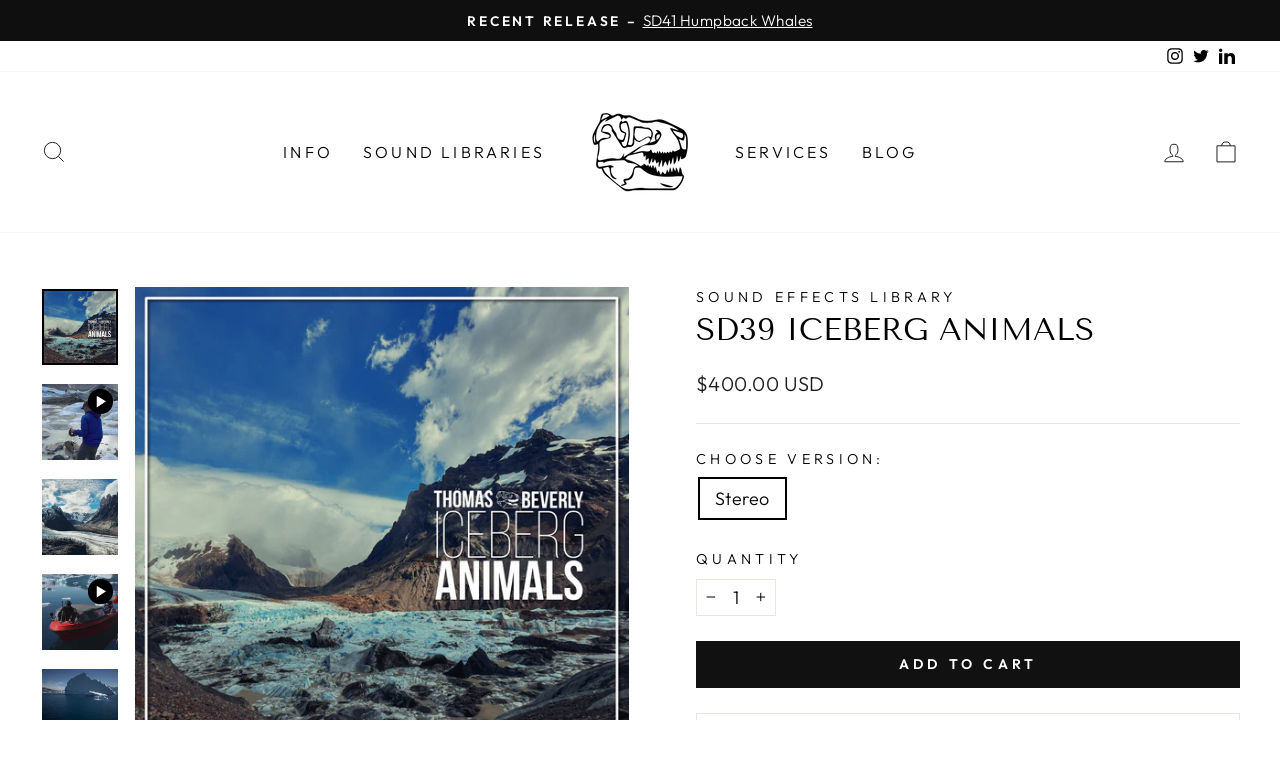

--- FILE ---
content_type: text/html; charset=utf-8
request_url: https://thomasrexbeverly.com/products/iceberg-animals
body_size: 31288
content:
<!doctype html>
<html class="no-js" lang="en" dir="ltr">
<head>
  <meta charset="utf-8">
  <meta http-equiv="X-UA-Compatible" content="IE=edge,chrome=1">
  <meta name="viewport" content="width=device-width,initial-scale=1">
  <meta name="theme-color" content="#111111">
  <link rel="canonical" href="https://thomasrexbeverly.com/products/iceberg-animals">
  <link rel="preconnect" href="https://cdn.shopify.com">
  <link rel="preconnect" href="https://fonts.shopifycdn.com">
  <link rel="dns-prefetch" href="https://productreviews.shopifycdn.com">
  <link rel="dns-prefetch" href="https://ajax.googleapis.com">
  <link rel="dns-prefetch" href="https://maps.googleapis.com">
  <link rel="dns-prefetch" href="https://maps.gstatic.com"><link rel="shortcut icon" href="//thomasrexbeverly.com/cdn/shop/files/Logo_Black_Full_bd5a7360-44f9-4b06-81d8-f281e970c2d1_32x32.png?v=1648992404" type="image/png" /><title>SD39 Iceberg Animals
&ndash; Thomas Rex Beverly Audio
</title>
<meta name="description" content="In Iceberg Animals, get an expansive collection of underwater sounds where icebergs come to life like mythical creatures. Hear wind driven icebergs rubbing and creaking like supernatural animals and hyper-pressurized air bubbles popping with weird bird-like chirps and songs. Hear delicate fizzles rising melodically and visceral crackling like alien languages. Hear intense screeches and stutters as skyscraper sized icebergs slowly break apart and bubble birds singing eerie songs. This library offers you a surprising collection of animalistic vocalization-like sounds from a non-living icy source. I hope you enjoy listening to the natural music of glaciers in Greenland, Iceland, and Patagonia."><meta property="og:site_name" content="Thomas Rex Beverly Audio">
  <meta property="og:url" content="https://thomasrexbeverly.com/products/iceberg-animals">
  <meta property="og:title" content="SD39 Iceberg Animals">
  <meta property="og:type" content="product">
  <meta property="og:description" content="In Iceberg Animals, get an expansive collection of underwater sounds where icebergs come to life like mythical creatures. Hear wind driven icebergs rubbing and creaking like supernatural animals and hyper-pressurized air bubbles popping with weird bird-like chirps and songs. Hear delicate fizzles rising melodically and visceral crackling like alien languages. Hear intense screeches and stutters as skyscraper sized icebergs slowly break apart and bubble birds singing eerie songs. This library offers you a surprising collection of animalistic vocalization-like sounds from a non-living icy source. I hope you enjoy listening to the natural music of glaciers in Greenland, Iceland, and Patagonia."><meta property="og:image" content="http://thomasrexbeverly.com/cdn/shop/files/SD39_Iceberg_Animals_v1_724b7d71-aac6-454f-a4a9-5060a657d6c6.jpg?v=1724345943">
    <meta property="og:image:secure_url" content="https://thomasrexbeverly.com/cdn/shop/files/SD39_Iceberg_Animals_v1_724b7d71-aac6-454f-a4a9-5060a657d6c6.jpg?v=1724345943">
    <meta property="og:image:width" content="3024">
    <meta property="og:image:height" content="3024"><meta name="twitter:site" content="@trexbeverly">
  <meta name="twitter:card" content="summary_large_image">
  <meta name="twitter:title" content="SD39 Iceberg Animals">
  <meta name="twitter:description" content="In Iceberg Animals, get an expansive collection of underwater sounds where icebergs come to life like mythical creatures. Hear wind driven icebergs rubbing and creaking like supernatural animals and hyper-pressurized air bubbles popping with weird bird-like chirps and songs. Hear delicate fizzles rising melodically and visceral crackling like alien languages. Hear intense screeches and stutters as skyscraper sized icebergs slowly break apart and bubble birds singing eerie songs. This library offers you a surprising collection of animalistic vocalization-like sounds from a non-living icy source. I hope you enjoy listening to the natural music of glaciers in Greenland, Iceland, and Patagonia.">
<style data-shopify>@font-face {
  font-family: "Tenor Sans";
  font-weight: 400;
  font-style: normal;
  font-display: swap;
  src: url("//thomasrexbeverly.com/cdn/fonts/tenor_sans/tenorsans_n4.966071a72c28462a9256039d3e3dc5b0cf314f65.woff2") format("woff2"),
       url("//thomasrexbeverly.com/cdn/fonts/tenor_sans/tenorsans_n4.2282841d948f9649ba5c3cad6ea46df268141820.woff") format("woff");
}

  @font-face {
  font-family: Outfit;
  font-weight: 300;
  font-style: normal;
  font-display: swap;
  src: url("//thomasrexbeverly.com/cdn/fonts/outfit/outfit_n3.8c97ae4c4fac7c2ea467a6dc784857f4de7e0e37.woff2") format("woff2"),
       url("//thomasrexbeverly.com/cdn/fonts/outfit/outfit_n3.b50a189ccde91f9bceee88f207c18c09f0b62a7b.woff") format("woff");
}


  @font-face {
  font-family: Outfit;
  font-weight: 600;
  font-style: normal;
  font-display: swap;
  src: url("//thomasrexbeverly.com/cdn/fonts/outfit/outfit_n6.dfcbaa80187851df2e8384061616a8eaa1702fdc.woff2") format("woff2"),
       url("//thomasrexbeverly.com/cdn/fonts/outfit/outfit_n6.88384e9fc3e36038624caccb938f24ea8008a91d.woff") format("woff");
}

  
  
</style><link href="//thomasrexbeverly.com/cdn/shop/t/63/assets/theme.css?v=135382471220443093801696937909" rel="stylesheet" type="text/css" media="all" />
<style data-shopify>:root {
    --typeHeaderPrimary: "Tenor Sans";
    --typeHeaderFallback: sans-serif;
    --typeHeaderSize: 36px;
    --typeHeaderWeight: 400;
    --typeHeaderLineHeight: 1;
    --typeHeaderSpacing: 0.0em;

    --typeBasePrimary:Outfit;
    --typeBaseFallback:sans-serif;
    --typeBaseSize: 18px;
    --typeBaseWeight: 300;
    --typeBaseSpacing: 0.025em;
    --typeBaseLineHeight: 1.4;

    --typeCollectionTitle: 20px;

    --iconWeight: 2px;
    --iconLinecaps: miter;

    
      --buttonRadius: 0px;
    

    --colorGridOverlayOpacity: 0.1;
  }

  .placeholder-content {
    background-image: linear-gradient(100deg, #ffffff 40%, #f7f7f7 63%, #ffffff 79%);
  }</style><script>
    document.documentElement.className = document.documentElement.className.replace('no-js', 'js');

    window.theme = window.theme || {};
    theme.routes = {
      home: "/",
      cart: "/cart.js",
      cartPage: "/cart",
      cartAdd: "/cart/add.js",
      cartChange: "/cart/change.js",
      search: "/search"
    };
    theme.strings = {
      soldOut: "Sold Out",
      unavailable: "Unavailable",
      inStockLabel: "In stock, ready to ship",
      stockLabel: "Low stock - [count] items left",
      willNotShipUntil: "Ready to ship [date]",
      willBeInStockAfter: "Back in stock [date]",
      waitingForStock: "Inventory on the way",
      savePrice: "Save [saved_amount]",
      cartEmpty: "Your cart is currently empty.",
      cartTermsConfirmation: "You must agree with the terms and conditions of sales to check out",
      searchCollections: "Collections:",
      searchPages: "Pages:",
      searchArticles: "Articles:"
    };
    theme.settings = {
      dynamicVariantsEnable: true,
      cartType: "drawer",
      isCustomerTemplate: false,
      moneyFormat: "\u003cspan class=money\u003e${{amount}} USD\u003c\/span\u003e",
      saveType: "percent",
      productImageSize: "natural",
      productImageCover: false,
      predictiveSearch: true,
      predictiveSearchType: "product",
      quickView: false,
      themeName: 'Impulse',
      themeVersion: "6.1.0"
    };
  </script>

  <script>window.performance && window.performance.mark && window.performance.mark('shopify.content_for_header.start');</script><meta id="shopify-digital-wallet" name="shopify-digital-wallet" content="/13194983/digital_wallets/dialog">
<meta name="shopify-checkout-api-token" content="38ca34a82d5eafc1e53746d490541783">
<meta id="in-context-paypal-metadata" data-shop-id="13194983" data-venmo-supported="false" data-environment="production" data-locale="en_US" data-paypal-v4="true" data-currency="USD">
<link rel="alternate" type="application/json+oembed" href="https://thomasrexbeverly.com/products/iceberg-animals.oembed">
<script async="async" src="/checkouts/internal/preloads.js?locale=en-US"></script>
<link rel="preconnect" href="https://shop.app" crossorigin="anonymous">
<script async="async" src="https://shop.app/checkouts/internal/preloads.js?locale=en-US&shop_id=13194983" crossorigin="anonymous"></script>
<script id="apple-pay-shop-capabilities" type="application/json">{"shopId":13194983,"countryCode":"US","currencyCode":"USD","merchantCapabilities":["supports3DS"],"merchantId":"gid:\/\/shopify\/Shop\/13194983","merchantName":"Thomas Rex Beverly Audio","requiredBillingContactFields":["postalAddress","email"],"requiredShippingContactFields":["postalAddress","email"],"shippingType":"shipping","supportedNetworks":["visa","masterCard","amex","discover","elo","jcb"],"total":{"type":"pending","label":"Thomas Rex Beverly Audio","amount":"1.00"},"shopifyPaymentsEnabled":true,"supportsSubscriptions":true}</script>
<script id="shopify-features" type="application/json">{"accessToken":"38ca34a82d5eafc1e53746d490541783","betas":["rich-media-storefront-analytics"],"domain":"thomasrexbeverly.com","predictiveSearch":true,"shopId":13194983,"locale":"en"}</script>
<script>var Shopify = Shopify || {};
Shopify.shop = "t-rex-sound.myshopify.com";
Shopify.locale = "en";
Shopify.currency = {"active":"USD","rate":"1.0"};
Shopify.country = "US";
Shopify.theme = {"name":"Impulse v601 v3","id":121975767098,"schema_name":"Impulse","schema_version":"6.1.0","theme_store_id":857,"role":"main"};
Shopify.theme.handle = "null";
Shopify.theme.style = {"id":null,"handle":null};
Shopify.cdnHost = "thomasrexbeverly.com/cdn";
Shopify.routes = Shopify.routes || {};
Shopify.routes.root = "/";</script>
<script type="module">!function(o){(o.Shopify=o.Shopify||{}).modules=!0}(window);</script>
<script>!function(o){function n(){var o=[];function n(){o.push(Array.prototype.slice.apply(arguments))}return n.q=o,n}var t=o.Shopify=o.Shopify||{};t.loadFeatures=n(),t.autoloadFeatures=n()}(window);</script>
<script>
  window.ShopifyPay = window.ShopifyPay || {};
  window.ShopifyPay.apiHost = "shop.app\/pay";
  window.ShopifyPay.redirectState = null;
</script>
<script id="shop-js-analytics" type="application/json">{"pageType":"product"}</script>
<script defer="defer" async type="module" src="//thomasrexbeverly.com/cdn/shopifycloud/shop-js/modules/v2/client.init-shop-cart-sync_D0dqhulL.en.esm.js"></script>
<script defer="defer" async type="module" src="//thomasrexbeverly.com/cdn/shopifycloud/shop-js/modules/v2/chunk.common_CpVO7qML.esm.js"></script>
<script type="module">
  await import("//thomasrexbeverly.com/cdn/shopifycloud/shop-js/modules/v2/client.init-shop-cart-sync_D0dqhulL.en.esm.js");
await import("//thomasrexbeverly.com/cdn/shopifycloud/shop-js/modules/v2/chunk.common_CpVO7qML.esm.js");

  window.Shopify.SignInWithShop?.initShopCartSync?.({"fedCMEnabled":true,"windoidEnabled":true});

</script>
<script>
  window.Shopify = window.Shopify || {};
  if (!window.Shopify.featureAssets) window.Shopify.featureAssets = {};
  window.Shopify.featureAssets['shop-js'] = {"shop-cart-sync":["modules/v2/client.shop-cart-sync_D9bwt38V.en.esm.js","modules/v2/chunk.common_CpVO7qML.esm.js"],"init-fed-cm":["modules/v2/client.init-fed-cm_BJ8NPuHe.en.esm.js","modules/v2/chunk.common_CpVO7qML.esm.js"],"init-shop-email-lookup-coordinator":["modules/v2/client.init-shop-email-lookup-coordinator_pVrP2-kG.en.esm.js","modules/v2/chunk.common_CpVO7qML.esm.js"],"shop-cash-offers":["modules/v2/client.shop-cash-offers_CNh7FWN-.en.esm.js","modules/v2/chunk.common_CpVO7qML.esm.js","modules/v2/chunk.modal_DKF6x0Jh.esm.js"],"init-shop-cart-sync":["modules/v2/client.init-shop-cart-sync_D0dqhulL.en.esm.js","modules/v2/chunk.common_CpVO7qML.esm.js"],"init-windoid":["modules/v2/client.init-windoid_DaoAelzT.en.esm.js","modules/v2/chunk.common_CpVO7qML.esm.js"],"shop-toast-manager":["modules/v2/client.shop-toast-manager_1DND8Tac.en.esm.js","modules/v2/chunk.common_CpVO7qML.esm.js"],"pay-button":["modules/v2/client.pay-button_CFeQi1r6.en.esm.js","modules/v2/chunk.common_CpVO7qML.esm.js"],"shop-button":["modules/v2/client.shop-button_Ca94MDdQ.en.esm.js","modules/v2/chunk.common_CpVO7qML.esm.js"],"shop-login-button":["modules/v2/client.shop-login-button_DPYNfp1Z.en.esm.js","modules/v2/chunk.common_CpVO7qML.esm.js","modules/v2/chunk.modal_DKF6x0Jh.esm.js"],"avatar":["modules/v2/client.avatar_BTnouDA3.en.esm.js"],"shop-follow-button":["modules/v2/client.shop-follow-button_BMKh4nJE.en.esm.js","modules/v2/chunk.common_CpVO7qML.esm.js","modules/v2/chunk.modal_DKF6x0Jh.esm.js"],"init-customer-accounts-sign-up":["modules/v2/client.init-customer-accounts-sign-up_CJXi5kRN.en.esm.js","modules/v2/client.shop-login-button_DPYNfp1Z.en.esm.js","modules/v2/chunk.common_CpVO7qML.esm.js","modules/v2/chunk.modal_DKF6x0Jh.esm.js"],"init-shop-for-new-customer-accounts":["modules/v2/client.init-shop-for-new-customer-accounts_BoBxkgWu.en.esm.js","modules/v2/client.shop-login-button_DPYNfp1Z.en.esm.js","modules/v2/chunk.common_CpVO7qML.esm.js","modules/v2/chunk.modal_DKF6x0Jh.esm.js"],"init-customer-accounts":["modules/v2/client.init-customer-accounts_DCuDTzpR.en.esm.js","modules/v2/client.shop-login-button_DPYNfp1Z.en.esm.js","modules/v2/chunk.common_CpVO7qML.esm.js","modules/v2/chunk.modal_DKF6x0Jh.esm.js"],"checkout-modal":["modules/v2/client.checkout-modal_U_3e4VxF.en.esm.js","modules/v2/chunk.common_CpVO7qML.esm.js","modules/v2/chunk.modal_DKF6x0Jh.esm.js"],"lead-capture":["modules/v2/client.lead-capture_DEgn0Z8u.en.esm.js","modules/v2/chunk.common_CpVO7qML.esm.js","modules/v2/chunk.modal_DKF6x0Jh.esm.js"],"shop-login":["modules/v2/client.shop-login_CoM5QKZ_.en.esm.js","modules/v2/chunk.common_CpVO7qML.esm.js","modules/v2/chunk.modal_DKF6x0Jh.esm.js"],"payment-terms":["modules/v2/client.payment-terms_BmrqWn8r.en.esm.js","modules/v2/chunk.common_CpVO7qML.esm.js","modules/v2/chunk.modal_DKF6x0Jh.esm.js"]};
</script>
<script id="__st">var __st={"a":13194983,"offset":-21600,"reqid":"e96f6fc6-cce8-49b3-953f-960a26dfc8ac-1764991107","pageurl":"thomasrexbeverly.com\/products\/iceberg-animals","u":"9e94536ae0b1","p":"product","rtyp":"product","rid":7294393712698};</script>
<script>window.ShopifyPaypalV4VisibilityTracking = true;</script>
<script id="captcha-bootstrap">!function(){'use strict';const t='contact',e='account',n='new_comment',o=[[t,t],['blogs',n],['comments',n],[t,'customer']],c=[[e,'customer_login'],[e,'guest_login'],[e,'recover_customer_password'],[e,'create_customer']],r=t=>t.map((([t,e])=>`form[action*='/${t}']:not([data-nocaptcha='true']) input[name='form_type'][value='${e}']`)).join(','),a=t=>()=>t?[...document.querySelectorAll(t)].map((t=>t.form)):[];function s(){const t=[...o],e=r(t);return a(e)}const i='password',u='form_key',d=['recaptcha-v3-token','g-recaptcha-response','h-captcha-response',i],f=()=>{try{return window.sessionStorage}catch{return}},m='__shopify_v',_=t=>t.elements[u];function p(t,e,n=!1){try{const o=window.sessionStorage,c=JSON.parse(o.getItem(e)),{data:r}=function(t){const{data:e,action:n}=t;return t[m]||n?{data:e,action:n}:{data:t,action:n}}(c);for(const[e,n]of Object.entries(r))t.elements[e]&&(t.elements[e].value=n);n&&o.removeItem(e)}catch(o){console.error('form repopulation failed',{error:o})}}const l='form_type',E='cptcha';function T(t){t.dataset[E]=!0}const w=window,h=w.document,L='Shopify',v='ce_forms',y='captcha';let A=!1;((t,e)=>{const n=(g='f06e6c50-85a8-45c8-87d0-21a2b65856fe',I='https://cdn.shopify.com/shopifycloud/storefront-forms-hcaptcha/ce_storefront_forms_captcha_hcaptcha.v1.5.2.iife.js',D={infoText:'Protected by hCaptcha',privacyText:'Privacy',termsText:'Terms'},(t,e,n)=>{const o=w[L][v],c=o.bindForm;if(c)return c(t,g,e,D).then(n);var r;o.q.push([[t,g,e,D],n]),r=I,A||(h.body.append(Object.assign(h.createElement('script'),{id:'captcha-provider',async:!0,src:r})),A=!0)});var g,I,D;w[L]=w[L]||{},w[L][v]=w[L][v]||{},w[L][v].q=[],w[L][y]=w[L][y]||{},w[L][y].protect=function(t,e){n(t,void 0,e),T(t)},Object.freeze(w[L][y]),function(t,e,n,w,h,L){const[v,y,A,g]=function(t,e,n){const i=e?o:[],u=t?c:[],d=[...i,...u],f=r(d),m=r(i),_=r(d.filter((([t,e])=>n.includes(e))));return[a(f),a(m),a(_),s()]}(w,h,L),I=t=>{const e=t.target;return e instanceof HTMLFormElement?e:e&&e.form},D=t=>v().includes(t);t.addEventListener('submit',(t=>{const e=I(t);if(!e)return;const n=D(e)&&!e.dataset.hcaptchaBound&&!e.dataset.recaptchaBound,o=_(e),c=g().includes(e)&&(!o||!o.value);(n||c)&&t.preventDefault(),c&&!n&&(function(t){try{if(!f())return;!function(t){const e=f();if(!e)return;const n=_(t);if(!n)return;const o=n.value;o&&e.removeItem(o)}(t);const e=Array.from(Array(32),(()=>Math.random().toString(36)[2])).join('');!function(t,e){_(t)||t.append(Object.assign(document.createElement('input'),{type:'hidden',name:u})),t.elements[u].value=e}(t,e),function(t,e){const n=f();if(!n)return;const o=[...t.querySelectorAll(`input[type='${i}']`)].map((({name:t})=>t)),c=[...d,...o],r={};for(const[a,s]of new FormData(t).entries())c.includes(a)||(r[a]=s);n.setItem(e,JSON.stringify({[m]:1,action:t.action,data:r}))}(t,e)}catch(e){console.error('failed to persist form',e)}}(e),e.submit())}));const S=(t,e)=>{t&&!t.dataset[E]&&(n(t,e.some((e=>e===t))),T(t))};for(const o of['focusin','change'])t.addEventListener(o,(t=>{const e=I(t);D(e)&&S(e,y())}));const B=e.get('form_key'),M=e.get(l),P=B&&M;t.addEventListener('DOMContentLoaded',(()=>{const t=y();if(P)for(const e of t)e.elements[l].value===M&&p(e,B);[...new Set([...A(),...v().filter((t=>'true'===t.dataset.shopifyCaptcha))])].forEach((e=>S(e,t)))}))}(h,new URLSearchParams(w.location.search),n,t,e,['guest_login'])})(!0,!0)}();</script>
<script integrity="sha256-52AcMU7V7pcBOXWImdc/TAGTFKeNjmkeM1Pvks/DTgc=" data-source-attribution="shopify.loadfeatures" defer="defer" src="//thomasrexbeverly.com/cdn/shopifycloud/storefront/assets/storefront/load_feature-81c60534.js" crossorigin="anonymous"></script>
<script crossorigin="anonymous" defer="defer" src="//thomasrexbeverly.com/cdn/shopifycloud/storefront/assets/shopify_pay/storefront-65b4c6d7.js?v=20250812"></script>
<script data-source-attribution="shopify.dynamic_checkout.dynamic.init">var Shopify=Shopify||{};Shopify.PaymentButton=Shopify.PaymentButton||{isStorefrontPortableWallets:!0,init:function(){window.Shopify.PaymentButton.init=function(){};var t=document.createElement("script");t.src="https://thomasrexbeverly.com/cdn/shopifycloud/portable-wallets/latest/portable-wallets.en.js",t.type="module",document.head.appendChild(t)}};
</script>
<script data-source-attribution="shopify.dynamic_checkout.buyer_consent">
  function portableWalletsHideBuyerConsent(e){var t=document.getElementById("shopify-buyer-consent"),n=document.getElementById("shopify-subscription-policy-button");t&&n&&(t.classList.add("hidden"),t.setAttribute("aria-hidden","true"),n.removeEventListener("click",e))}function portableWalletsShowBuyerConsent(e){var t=document.getElementById("shopify-buyer-consent"),n=document.getElementById("shopify-subscription-policy-button");t&&n&&(t.classList.remove("hidden"),t.removeAttribute("aria-hidden"),n.addEventListener("click",e))}window.Shopify?.PaymentButton&&(window.Shopify.PaymentButton.hideBuyerConsent=portableWalletsHideBuyerConsent,window.Shopify.PaymentButton.showBuyerConsent=portableWalletsShowBuyerConsent);
</script>
<script data-source-attribution="shopify.dynamic_checkout.cart.bootstrap">document.addEventListener("DOMContentLoaded",(function(){function t(){return document.querySelector("shopify-accelerated-checkout-cart, shopify-accelerated-checkout")}if(t())Shopify.PaymentButton.init();else{new MutationObserver((function(e,n){t()&&(Shopify.PaymentButton.init(),n.disconnect())})).observe(document.body,{childList:!0,subtree:!0})}}));
</script>
<script id='scb4127' type='text/javascript' async='' src='https://thomasrexbeverly.com/cdn/shopifycloud/privacy-banner/storefront-banner.js'></script><link id="shopify-accelerated-checkout-styles" rel="stylesheet" media="screen" href="https://thomasrexbeverly.com/cdn/shopifycloud/portable-wallets/latest/accelerated-checkout-backwards-compat.css" crossorigin="anonymous">
<style id="shopify-accelerated-checkout-cart">
        #shopify-buyer-consent {
  margin-top: 1em;
  display: inline-block;
  width: 100%;
}

#shopify-buyer-consent.hidden {
  display: none;
}

#shopify-subscription-policy-button {
  background: none;
  border: none;
  padding: 0;
  text-decoration: underline;
  font-size: inherit;
  cursor: pointer;
}

#shopify-subscription-policy-button::before {
  box-shadow: none;
}

      </style>

<script>window.performance && window.performance.mark && window.performance.mark('shopify.content_for_header.end');</script>

  <script src="//thomasrexbeverly.com/cdn/shop/t/63/assets/vendor-scripts-v11.js" defer="defer"></script><script src="//thomasrexbeverly.com/cdn/shop/t/63/assets/theme.js?v=149212258682495294041668691832" defer="defer"></script>
<link href="https://monorail-edge.shopifysvc.com" rel="dns-prefetch">
<script>(function(){if ("sendBeacon" in navigator && "performance" in window) {try {var session_token_from_headers = performance.getEntriesByType('navigation')[0].serverTiming.find(x => x.name == '_s').description;} catch {var session_token_from_headers = undefined;}var session_cookie_matches = document.cookie.match(/_shopify_s=([^;]*)/);var session_token_from_cookie = session_cookie_matches && session_cookie_matches.length === 2 ? session_cookie_matches[1] : "";var session_token = session_token_from_headers || session_token_from_cookie || "";function handle_abandonment_event(e) {var entries = performance.getEntries().filter(function(entry) {return /monorail-edge.shopifysvc.com/.test(entry.name);});if (!window.abandonment_tracked && entries.length === 0) {window.abandonment_tracked = true;var currentMs = Date.now();var navigation_start = performance.timing.navigationStart;var payload = {shop_id: 13194983,url: window.location.href,navigation_start,duration: currentMs - navigation_start,session_token,page_type: "product"};window.navigator.sendBeacon("https://monorail-edge.shopifysvc.com/v1/produce", JSON.stringify({schema_id: "online_store_buyer_site_abandonment/1.1",payload: payload,metadata: {event_created_at_ms: currentMs,event_sent_at_ms: currentMs}}));}}window.addEventListener('pagehide', handle_abandonment_event);}}());</script>
<script id="web-pixels-manager-setup">(function e(e,d,r,n,o){if(void 0===o&&(o={}),!Boolean(null===(a=null===(i=window.Shopify)||void 0===i?void 0:i.analytics)||void 0===a?void 0:a.replayQueue)){var i,a;window.Shopify=window.Shopify||{};var t=window.Shopify;t.analytics=t.analytics||{};var s=t.analytics;s.replayQueue=[],s.publish=function(e,d,r){return s.replayQueue.push([e,d,r]),!0};try{self.performance.mark("wpm:start")}catch(e){}var l=function(){var e={modern:/Edge?\/(1{2}[4-9]|1[2-9]\d|[2-9]\d{2}|\d{4,})\.\d+(\.\d+|)|Firefox\/(1{2}[4-9]|1[2-9]\d|[2-9]\d{2}|\d{4,})\.\d+(\.\d+|)|Chrom(ium|e)\/(9{2}|\d{3,})\.\d+(\.\d+|)|(Maci|X1{2}).+ Version\/(15\.\d+|(1[6-9]|[2-9]\d|\d{3,})\.\d+)([,.]\d+|)( \(\w+\)|)( Mobile\/\w+|) Safari\/|Chrome.+OPR\/(9{2}|\d{3,})\.\d+\.\d+|(CPU[ +]OS|iPhone[ +]OS|CPU[ +]iPhone|CPU IPhone OS|CPU iPad OS)[ +]+(15[._]\d+|(1[6-9]|[2-9]\d|\d{3,})[._]\d+)([._]\d+|)|Android:?[ /-](13[3-9]|1[4-9]\d|[2-9]\d{2}|\d{4,})(\.\d+|)(\.\d+|)|Android.+Firefox\/(13[5-9]|1[4-9]\d|[2-9]\d{2}|\d{4,})\.\d+(\.\d+|)|Android.+Chrom(ium|e)\/(13[3-9]|1[4-9]\d|[2-9]\d{2}|\d{4,})\.\d+(\.\d+|)|SamsungBrowser\/([2-9]\d|\d{3,})\.\d+/,legacy:/Edge?\/(1[6-9]|[2-9]\d|\d{3,})\.\d+(\.\d+|)|Firefox\/(5[4-9]|[6-9]\d|\d{3,})\.\d+(\.\d+|)|Chrom(ium|e)\/(5[1-9]|[6-9]\d|\d{3,})\.\d+(\.\d+|)([\d.]+$|.*Safari\/(?![\d.]+ Edge\/[\d.]+$))|(Maci|X1{2}).+ Version\/(10\.\d+|(1[1-9]|[2-9]\d|\d{3,})\.\d+)([,.]\d+|)( \(\w+\)|)( Mobile\/\w+|) Safari\/|Chrome.+OPR\/(3[89]|[4-9]\d|\d{3,})\.\d+\.\d+|(CPU[ +]OS|iPhone[ +]OS|CPU[ +]iPhone|CPU IPhone OS|CPU iPad OS)[ +]+(10[._]\d+|(1[1-9]|[2-9]\d|\d{3,})[._]\d+)([._]\d+|)|Android:?[ /-](13[3-9]|1[4-9]\d|[2-9]\d{2}|\d{4,})(\.\d+|)(\.\d+|)|Mobile Safari.+OPR\/([89]\d|\d{3,})\.\d+\.\d+|Android.+Firefox\/(13[5-9]|1[4-9]\d|[2-9]\d{2}|\d{4,})\.\d+(\.\d+|)|Android.+Chrom(ium|e)\/(13[3-9]|1[4-9]\d|[2-9]\d{2}|\d{4,})\.\d+(\.\d+|)|Android.+(UC? ?Browser|UCWEB|U3)[ /]?(15\.([5-9]|\d{2,})|(1[6-9]|[2-9]\d|\d{3,})\.\d+)\.\d+|SamsungBrowser\/(5\.\d+|([6-9]|\d{2,})\.\d+)|Android.+MQ{2}Browser\/(14(\.(9|\d{2,})|)|(1[5-9]|[2-9]\d|\d{3,})(\.\d+|))(\.\d+|)|K[Aa][Ii]OS\/(3\.\d+|([4-9]|\d{2,})\.\d+)(\.\d+|)/},d=e.modern,r=e.legacy,n=navigator.userAgent;return n.match(d)?"modern":n.match(r)?"legacy":"unknown"}(),u="modern"===l?"modern":"legacy",c=(null!=n?n:{modern:"",legacy:""})[u],f=function(e){return[e.baseUrl,"/wpm","/b",e.hashVersion,"modern"===e.buildTarget?"m":"l",".js"].join("")}({baseUrl:d,hashVersion:r,buildTarget:u}),m=function(e){var d=e.version,r=e.bundleTarget,n=e.surface,o=e.pageUrl,i=e.monorailEndpoint;return{emit:function(e){var a=e.status,t=e.errorMsg,s=(new Date).getTime(),l=JSON.stringify({metadata:{event_sent_at_ms:s},events:[{schema_id:"web_pixels_manager_load/3.1",payload:{version:d,bundle_target:r,page_url:o,status:a,surface:n,error_msg:t},metadata:{event_created_at_ms:s}}]});if(!i)return console&&console.warn&&console.warn("[Web Pixels Manager] No Monorail endpoint provided, skipping logging."),!1;try{return self.navigator.sendBeacon.bind(self.navigator)(i,l)}catch(e){}var u=new XMLHttpRequest;try{return u.open("POST",i,!0),u.setRequestHeader("Content-Type","text/plain"),u.send(l),!0}catch(e){return console&&console.warn&&console.warn("[Web Pixels Manager] Got an unhandled error while logging to Monorail."),!1}}}}({version:r,bundleTarget:l,surface:e.surface,pageUrl:self.location.href,monorailEndpoint:e.monorailEndpoint});try{o.browserTarget=l,function(e){var d=e.src,r=e.async,n=void 0===r||r,o=e.onload,i=e.onerror,a=e.sri,t=e.scriptDataAttributes,s=void 0===t?{}:t,l=document.createElement("script"),u=document.querySelector("head"),c=document.querySelector("body");if(l.async=n,l.src=d,a&&(l.integrity=a,l.crossOrigin="anonymous"),s)for(var f in s)if(Object.prototype.hasOwnProperty.call(s,f))try{l.dataset[f]=s[f]}catch(e){}if(o&&l.addEventListener("load",o),i&&l.addEventListener("error",i),u)u.appendChild(l);else{if(!c)throw new Error("Did not find a head or body element to append the script");c.appendChild(l)}}({src:f,async:!0,onload:function(){if(!function(){var e,d;return Boolean(null===(d=null===(e=window.Shopify)||void 0===e?void 0:e.analytics)||void 0===d?void 0:d.initialized)}()){var d=window.webPixelsManager.init(e)||void 0;if(d){var r=window.Shopify.analytics;r.replayQueue.forEach((function(e){var r=e[0],n=e[1],o=e[2];d.publishCustomEvent(r,n,o)})),r.replayQueue=[],r.publish=d.publishCustomEvent,r.visitor=d.visitor,r.initialized=!0}}},onerror:function(){return m.emit({status:"failed",errorMsg:"".concat(f," has failed to load")})},sri:function(e){var d=/^sha384-[A-Za-z0-9+/=]+$/;return"string"==typeof e&&d.test(e)}(c)?c:"",scriptDataAttributes:o}),m.emit({status:"loading"})}catch(e){m.emit({status:"failed",errorMsg:(null==e?void 0:e.message)||"Unknown error"})}}})({shopId: 13194983,storefrontBaseUrl: "https://thomasrexbeverly.com",extensionsBaseUrl: "https://extensions.shopifycdn.com/cdn/shopifycloud/web-pixels-manager",monorailEndpoint: "https://monorail-edge.shopifysvc.com/unstable/produce_batch",surface: "storefront-renderer",enabledBetaFlags: ["2dca8a86"],webPixelsConfigList: [{"id":"shopify-app-pixel","configuration":"{}","eventPayloadVersion":"v1","runtimeContext":"STRICT","scriptVersion":"0450","apiClientId":"shopify-pixel","type":"APP","privacyPurposes":["ANALYTICS","MARKETING"]},{"id":"shopify-custom-pixel","eventPayloadVersion":"v1","runtimeContext":"LAX","scriptVersion":"0450","apiClientId":"shopify-pixel","type":"CUSTOM","privacyPurposes":["ANALYTICS","MARKETING"]}],isMerchantRequest: false,initData: {"shop":{"name":"Thomas Rex Beverly Audio","paymentSettings":{"currencyCode":"USD"},"myshopifyDomain":"t-rex-sound.myshopify.com","countryCode":"US","storefrontUrl":"https:\/\/thomasrexbeverly.com"},"customer":null,"cart":null,"checkout":null,"productVariants":[{"price":{"amount":400.0,"currencyCode":"USD"},"product":{"title":"SD39 Iceberg Animals","vendor":"Sound Effects Library","id":"7294393712698","untranslatedTitle":"SD39 Iceberg Animals","url":"\/products\/iceberg-animals","type":"Sound Effects Library"},"id":"40507772469306","image":{"src":"\/\/thomasrexbeverly.com\/cdn\/shop\/files\/SD39_Iceberg_Animals_v1_724b7d71-aac6-454f-a4a9-5060a657d6c6.jpg?v=1724345943"},"sku":"","title":"Stereo","untranslatedTitle":"Stereo"}],"purchasingCompany":null},},"https://thomasrexbeverly.com/cdn","ae1676cfwd2530674p4253c800m34e853cb",{"modern":"","legacy":""},{"shopId":"13194983","storefrontBaseUrl":"https:\/\/thomasrexbeverly.com","extensionBaseUrl":"https:\/\/extensions.shopifycdn.com\/cdn\/shopifycloud\/web-pixels-manager","surface":"storefront-renderer","enabledBetaFlags":"[\"2dca8a86\"]","isMerchantRequest":"false","hashVersion":"ae1676cfwd2530674p4253c800m34e853cb","publish":"custom","events":"[[\"page_viewed\",{}],[\"product_viewed\",{\"productVariant\":{\"price\":{\"amount\":400.0,\"currencyCode\":\"USD\"},\"product\":{\"title\":\"SD39 Iceberg Animals\",\"vendor\":\"Sound Effects Library\",\"id\":\"7294393712698\",\"untranslatedTitle\":\"SD39 Iceberg Animals\",\"url\":\"\/products\/iceberg-animals\",\"type\":\"Sound Effects Library\"},\"id\":\"40507772469306\",\"image\":{\"src\":\"\/\/thomasrexbeverly.com\/cdn\/shop\/files\/SD39_Iceberg_Animals_v1_724b7d71-aac6-454f-a4a9-5060a657d6c6.jpg?v=1724345943\"},\"sku\":\"\",\"title\":\"Stereo\",\"untranslatedTitle\":\"Stereo\"}}]]"});</script><script>
  window.ShopifyAnalytics = window.ShopifyAnalytics || {};
  window.ShopifyAnalytics.meta = window.ShopifyAnalytics.meta || {};
  window.ShopifyAnalytics.meta.currency = 'USD';
  var meta = {"product":{"id":7294393712698,"gid":"gid:\/\/shopify\/Product\/7294393712698","vendor":"Sound Effects Library","type":"Sound Effects Library","variants":[{"id":40507772469306,"price":40000,"name":"SD39 Iceberg Animals - Stereo","public_title":"Stereo","sku":""}],"remote":false},"page":{"pageType":"product","resourceType":"product","resourceId":7294393712698}};
  for (var attr in meta) {
    window.ShopifyAnalytics.meta[attr] = meta[attr];
  }
</script>
<script class="analytics">
  (function () {
    var customDocumentWrite = function(content) {
      var jquery = null;

      if (window.jQuery) {
        jquery = window.jQuery;
      } else if (window.Checkout && window.Checkout.$) {
        jquery = window.Checkout.$;
      }

      if (jquery) {
        jquery('body').append(content);
      }
    };

    var hasLoggedConversion = function(token) {
      if (token) {
        return document.cookie.indexOf('loggedConversion=' + token) !== -1;
      }
      return false;
    }

    var setCookieIfConversion = function(token) {
      if (token) {
        var twoMonthsFromNow = new Date(Date.now());
        twoMonthsFromNow.setMonth(twoMonthsFromNow.getMonth() + 2);

        document.cookie = 'loggedConversion=' + token + '; expires=' + twoMonthsFromNow;
      }
    }

    var trekkie = window.ShopifyAnalytics.lib = window.trekkie = window.trekkie || [];
    if (trekkie.integrations) {
      return;
    }
    trekkie.methods = [
      'identify',
      'page',
      'ready',
      'track',
      'trackForm',
      'trackLink'
    ];
    trekkie.factory = function(method) {
      return function() {
        var args = Array.prototype.slice.call(arguments);
        args.unshift(method);
        trekkie.push(args);
        return trekkie;
      };
    };
    for (var i = 0; i < trekkie.methods.length; i++) {
      var key = trekkie.methods[i];
      trekkie[key] = trekkie.factory(key);
    }
    trekkie.load = function(config) {
      trekkie.config = config || {};
      trekkie.config.initialDocumentCookie = document.cookie;
      var first = document.getElementsByTagName('script')[0];
      var script = document.createElement('script');
      script.type = 'text/javascript';
      script.onerror = function(e) {
        var scriptFallback = document.createElement('script');
        scriptFallback.type = 'text/javascript';
        scriptFallback.onerror = function(error) {
                var Monorail = {
      produce: function produce(monorailDomain, schemaId, payload) {
        var currentMs = new Date().getTime();
        var event = {
          schema_id: schemaId,
          payload: payload,
          metadata: {
            event_created_at_ms: currentMs,
            event_sent_at_ms: currentMs
          }
        };
        return Monorail.sendRequest("https://" + monorailDomain + "/v1/produce", JSON.stringify(event));
      },
      sendRequest: function sendRequest(endpointUrl, payload) {
        // Try the sendBeacon API
        if (window && window.navigator && typeof window.navigator.sendBeacon === 'function' && typeof window.Blob === 'function' && !Monorail.isIos12()) {
          var blobData = new window.Blob([payload], {
            type: 'text/plain'
          });

          if (window.navigator.sendBeacon(endpointUrl, blobData)) {
            return true;
          } // sendBeacon was not successful

        } // XHR beacon

        var xhr = new XMLHttpRequest();

        try {
          xhr.open('POST', endpointUrl);
          xhr.setRequestHeader('Content-Type', 'text/plain');
          xhr.send(payload);
        } catch (e) {
          console.log(e);
        }

        return false;
      },
      isIos12: function isIos12() {
        return window.navigator.userAgent.lastIndexOf('iPhone; CPU iPhone OS 12_') !== -1 || window.navigator.userAgent.lastIndexOf('iPad; CPU OS 12_') !== -1;
      }
    };
    Monorail.produce('monorail-edge.shopifysvc.com',
      'trekkie_storefront_load_errors/1.1',
      {shop_id: 13194983,
      theme_id: 121975767098,
      app_name: "storefront",
      context_url: window.location.href,
      source_url: "//thomasrexbeverly.com/cdn/s/trekkie.storefront.94e7babdf2ec3663c2b14be7d5a3b25b9303ebb0.min.js"});

        };
        scriptFallback.async = true;
        scriptFallback.src = '//thomasrexbeverly.com/cdn/s/trekkie.storefront.94e7babdf2ec3663c2b14be7d5a3b25b9303ebb0.min.js';
        first.parentNode.insertBefore(scriptFallback, first);
      };
      script.async = true;
      script.src = '//thomasrexbeverly.com/cdn/s/trekkie.storefront.94e7babdf2ec3663c2b14be7d5a3b25b9303ebb0.min.js';
      first.parentNode.insertBefore(script, first);
    };
    trekkie.load(
      {"Trekkie":{"appName":"storefront","development":false,"defaultAttributes":{"shopId":13194983,"isMerchantRequest":null,"themeId":121975767098,"themeCityHash":"15636343255986359479","contentLanguage":"en","currency":"USD","eventMetadataId":"0f21eba3-63df-4237-aa9d-4362b0e39fc0"},"isServerSideCookieWritingEnabled":true,"monorailRegion":"shop_domain","enabledBetaFlags":["f0df213a"]},"Session Attribution":{},"S2S":{"facebookCapiEnabled":false,"source":"trekkie-storefront-renderer","apiClientId":580111}}
    );

    var loaded = false;
    trekkie.ready(function() {
      if (loaded) return;
      loaded = true;

      window.ShopifyAnalytics.lib = window.trekkie;

      var originalDocumentWrite = document.write;
      document.write = customDocumentWrite;
      try { window.ShopifyAnalytics.merchantGoogleAnalytics.call(this); } catch(error) {};
      document.write = originalDocumentWrite;

      window.ShopifyAnalytics.lib.page(null,{"pageType":"product","resourceType":"product","resourceId":7294393712698,"shopifyEmitted":true});

      var match = window.location.pathname.match(/checkouts\/(.+)\/(thank_you|post_purchase)/)
      var token = match? match[1]: undefined;
      if (!hasLoggedConversion(token)) {
        setCookieIfConversion(token);
        window.ShopifyAnalytics.lib.track("Viewed Product",{"currency":"USD","variantId":40507772469306,"productId":7294393712698,"productGid":"gid:\/\/shopify\/Product\/7294393712698","name":"SD39 Iceberg Animals - Stereo","price":"400.00","sku":"","brand":"Sound Effects Library","variant":"Stereo","category":"Sound Effects Library","nonInteraction":true,"remote":false},undefined,undefined,{"shopifyEmitted":true});
      window.ShopifyAnalytics.lib.track("monorail:\/\/trekkie_storefront_viewed_product\/1.1",{"currency":"USD","variantId":40507772469306,"productId":7294393712698,"productGid":"gid:\/\/shopify\/Product\/7294393712698","name":"SD39 Iceberg Animals - Stereo","price":"400.00","sku":"","brand":"Sound Effects Library","variant":"Stereo","category":"Sound Effects Library","nonInteraction":true,"remote":false,"referer":"https:\/\/thomasrexbeverly.com\/products\/iceberg-animals"});
      }
    });


        var eventsListenerScript = document.createElement('script');
        eventsListenerScript.async = true;
        eventsListenerScript.src = "//thomasrexbeverly.com/cdn/shopifycloud/storefront/assets/shop_events_listener-3da45d37.js";
        document.getElementsByTagName('head')[0].appendChild(eventsListenerScript);

})();</script>
<script
  defer
  src="https://thomasrexbeverly.com/cdn/shopifycloud/perf-kit/shopify-perf-kit-2.1.2.min.js"
  data-application="storefront-renderer"
  data-shop-id="13194983"
  data-render-region="gcp-us-central1"
  data-page-type="product"
  data-theme-instance-id="121975767098"
  data-theme-name="Impulse"
  data-theme-version="6.1.0"
  data-monorail-region="shop_domain"
  data-resource-timing-sampling-rate="10"
  data-shs="true"
  data-shs-beacon="true"
  data-shs-export-with-fetch="true"
  data-shs-logs-sample-rate="1"
></script>
</head>

<body class="template-product" data-center-text="true" data-button_style="square" data-type_header_capitalize="true" data-type_headers_align_text="true" data-type_product_capitalize="true" data-swatch_style="round" >

  <a class="in-page-link visually-hidden skip-link" href="#MainContent">Skip to content</a>

  <div id="PageContainer" class="page-container">
    <div class="transition-body"><div id="shopify-section-header" class="shopify-section">

<div id="NavDrawer" class="drawer drawer--left">
  <div class="drawer__contents">
    <div class="drawer__fixed-header">
      <div class="drawer__header appear-animation appear-delay-1">
        <div class="h2 drawer__title"></div>
        <div class="drawer__close">
          <button type="button" class="drawer__close-button js-drawer-close">
            <svg aria-hidden="true" focusable="false" role="presentation" class="icon icon-close" viewBox="0 0 64 64"><path d="M19 17.61l27.12 27.13m0-27.12L19 44.74"/></svg>
            <span class="icon__fallback-text">Close menu</span>
          </button>
        </div>
      </div>
    </div>
    <div class="drawer__scrollable">
      <ul class="mobile-nav" role="navigation" aria-label="Primary"><li class="mobile-nav__item appear-animation appear-delay-2"><div class="mobile-nav__has-sublist"><a href="/pages/about"
                    class="mobile-nav__link mobile-nav__link--top-level"
                    id="Label-pages-about1"
                    >
                    Info
                  </a>
                  <div class="mobile-nav__toggle">
                    <button type="button"
                      aria-controls="Linklist-pages-about1"
                      aria-labelledby="Label-pages-about1"
                      class="collapsible-trigger collapsible--auto-height"><span class="collapsible-trigger__icon collapsible-trigger__icon--open" role="presentation">
  <svg aria-hidden="true" focusable="false" role="presentation" class="icon icon--wide icon-chevron-down" viewBox="0 0 28 16"><path d="M1.57 1.59l12.76 12.77L27.1 1.59" stroke-width="2" stroke="#000" fill="none" fill-rule="evenodd"/></svg>
</span>
</button>
                  </div></div><div id="Linklist-pages-about1"
                class="mobile-nav__sublist collapsible-content collapsible-content--all"
                >
                <div class="collapsible-content__inner">
                  <ul class="mobile-nav__sublist"><li class="mobile-nav__item">
                        <div class="mobile-nav__child-item"><a href="/pages/contact-tom"
                              class="mobile-nav__link"
                              id="Sublabel-pages-contact-tom1"
                              >
                              Contact
                            </a><button type="button"
                              aria-controls="Sublinklist-pages-about1-pages-contact-tom1"
                              aria-labelledby="Sublabel-pages-contact-tom1"
                              class="collapsible-trigger"><span class="collapsible-trigger__icon collapsible-trigger__icon--circle collapsible-trigger__icon--open" role="presentation">
  <svg aria-hidden="true" focusable="false" role="presentation" class="icon icon--wide icon-chevron-down" viewBox="0 0 28 16"><path d="M1.57 1.59l12.76 12.77L27.1 1.59" stroke-width="2" stroke="#000" fill="none" fill-rule="evenodd"/></svg>
</span>
</button></div><div
                            id="Sublinklist-pages-about1-pages-contact-tom1"
                            aria-labelledby="Sublabel-pages-contact-tom1"
                            class="mobile-nav__sublist collapsible-content collapsible-content--all"
                            >
                            <div class="collapsible-content__inner">
                              <ul class="mobile-nav__grandchildlist"><li class="mobile-nav__item">
                                    <a href="https://thomasrexbeverly.com/pages/free-sound-library" class="mobile-nav__link">
                                      Get a Free Sound Library
                                    </a>
                                  </li><li class="mobile-nav__item">
                                    <a href="https://thomasrexbeverly.us13.list-manage.com/subscribe?u=efb259d47bc92ef911ffa25ba&id=750b831885" class="mobile-nav__link">
                                      Join Email Newsletter
                                    </a>
                                  </li><li class="mobile-nav__item">
                                    <a href="/pages/contact-tom" class="mobile-nav__link">
                                      Contact Tom
                                    </a>
                                  </li></ul>
                            </div>
                          </div></li><li class="mobile-nav__item">
                        <div class="mobile-nav__child-item"><a href="/pages/credits"
                              class="mobile-nav__link"
                              id="Sublabel-pages-credits2"
                              >
                              Credits
                            </a><button type="button"
                              aria-controls="Sublinklist-pages-about1-pages-credits2"
                              aria-labelledby="Sublabel-pages-credits2"
                              class="collapsible-trigger"><span class="collapsible-trigger__icon collapsible-trigger__icon--circle collapsible-trigger__icon--open" role="presentation">
  <svg aria-hidden="true" focusable="false" role="presentation" class="icon icon--wide icon-chevron-down" viewBox="0 0 28 16"><path d="M1.57 1.59l12.76 12.77L27.1 1.59" stroke-width="2" stroke="#000" fill="none" fill-rule="evenodd"/></svg>
</span>
</button></div><div
                            id="Sublinklist-pages-about1-pages-credits2"
                            aria-labelledby="Sublabel-pages-credits2"
                            class="mobile-nav__sublist collapsible-content collapsible-content--all"
                            >
                            <div class="collapsible-content__inner">
                              <ul class="mobile-nav__grandchildlist"><li class="mobile-nav__item">
                                    <a href="/pages/credits" class="mobile-nav__link">
                                      Credits, Sponsors, Clients, & Testimonials
                                    </a>
                                  </li><li class="mobile-nav__item">
                                    <a href="/pages/leave-a-review" class="mobile-nav__link">
                                      Leave a Testimonial
                                    </a>
                                  </li></ul>
                            </div>
                          </div></li><li class="mobile-nav__item">
                        <div class="mobile-nav__child-item"><a href="/pages/about"
                              class="mobile-nav__link"
                              id="Sublabel-pages-about3"
                              >
                              Info
                            </a><button type="button"
                              aria-controls="Sublinklist-pages-about1-pages-about3"
                              aria-labelledby="Sublabel-pages-about3"
                              class="collapsible-trigger"><span class="collapsible-trigger__icon collapsible-trigger__icon--circle collapsible-trigger__icon--open" role="presentation">
  <svg aria-hidden="true" focusable="false" role="presentation" class="icon icon--wide icon-chevron-down" viewBox="0 0 28 16"><path d="M1.57 1.59l12.76 12.77L27.1 1.59" stroke-width="2" stroke="#000" fill="none" fill-rule="evenodd"/></svg>
</span>
</button></div><div
                            id="Sublinklist-pages-about1-pages-about3"
                            aria-labelledby="Sublabel-pages-about3"
                            class="mobile-nav__sublist collapsible-content collapsible-content--all"
                            >
                            <div class="collapsible-content__inner">
                              <ul class="mobile-nav__grandchildlist"><li class="mobile-nav__item">
                                    <a href="/pages/about" class="mobile-nav__link">
                                      About
                                    </a>
                                  </li><li class="mobile-nav__item">
                                    <a href="/pages/faq" class="mobile-nav__link">
                                      FAQ
                                    </a>
                                  </li><li class="mobile-nav__item">
                                    <a href="/pages/about" class="mobile-nav__link">
                                      Bio
                                    </a>
                                  </li><li class="mobile-nav__item">
                                    <a href="/pages/gear-list" class="mobile-nav__link">
                                      Gear List
                                    </a>
                                  </li><li class="mobile-nav__item">
                                    <a href="/pages/2-percent-for-the-environment" class="mobile-nav__link">
                                      Environment
                                    </a>
                                  </li><li class="mobile-nav__item">
                                    <a href="/collections/scores" class="mobile-nav__link">
                                      Music
                                    </a>
                                  </li></ul>
                            </div>
                          </div></li></ul>
                </div>
              </div></li><li class="mobile-nav__item appear-animation appear-delay-3"><div class="mobile-nav__has-sublist"><a href="/collections/sound-libraries"
                    class="mobile-nav__link mobile-nav__link--top-level"
                    id="Label-collections-sound-libraries2"
                    >
                    Sound Libraries
                  </a>
                  <div class="mobile-nav__toggle">
                    <button type="button"
                      aria-controls="Linklist-collections-sound-libraries2"
                      aria-labelledby="Label-collections-sound-libraries2"
                      class="collapsible-trigger collapsible--auto-height"><span class="collapsible-trigger__icon collapsible-trigger__icon--open" role="presentation">
  <svg aria-hidden="true" focusable="false" role="presentation" class="icon icon--wide icon-chevron-down" viewBox="0 0 28 16"><path d="M1.57 1.59l12.76 12.77L27.1 1.59" stroke-width="2" stroke="#000" fill="none" fill-rule="evenodd"/></svg>
</span>
</button>
                  </div></div><div id="Linklist-collections-sound-libraries2"
                class="mobile-nav__sublist collapsible-content collapsible-content--all"
                >
                <div class="collapsible-content__inner">
                  <ul class="mobile-nav__sublist"><li class="mobile-nav__item">
                        <div class="mobile-nav__child-item"><a href="/pages/release-schedule"
                              class="mobile-nav__link"
                              id="Sublabel-pages-release-schedule1"
                              >
                              New Sounds
                            </a><button type="button"
                              aria-controls="Sublinklist-collections-sound-libraries2-pages-release-schedule1"
                              aria-labelledby="Sublabel-pages-release-schedule1"
                              class="collapsible-trigger"><span class="collapsible-trigger__icon collapsible-trigger__icon--circle collapsible-trigger__icon--open" role="presentation">
  <svg aria-hidden="true" focusable="false" role="presentation" class="icon icon--wide icon-chevron-down" viewBox="0 0 28 16"><path d="M1.57 1.59l12.76 12.77L27.1 1.59" stroke-width="2" stroke="#000" fill="none" fill-rule="evenodd"/></svg>
</span>
</button></div><div
                            id="Sublinklist-collections-sound-libraries2-pages-release-schedule1"
                            aria-labelledby="Sublabel-pages-release-schedule1"
                            class="mobile-nav__sublist collapsible-content collapsible-content--all"
                            >
                            <div class="collapsible-content__inner">
                              <ul class="mobile-nav__grandchildlist"><li class="mobile-nav__item">
                                    <a href="/pages/free-sounds" class="mobile-nav__link">
                                      Free Sounds
                                    </a>
                                  </li><li class="mobile-nav__item">
                                    <a href="/pages/release-schedule" class="mobile-nav__link">
                                      Release Schedule
                                    </a>
                                  </li><li class="mobile-nav__item">
                                    <a href="/pages/release-schedule" class="mobile-nav__link">
                                      Sale Policy
                                    </a>
                                  </li><li class="mobile-nav__item">
                                    <a href="/products/gift-card" class="mobile-nav__link">
                                      Gift Cards
                                    </a>
                                  </li></ul>
                            </div>
                          </div></li><li class="mobile-nav__item">
                        <div class="mobile-nav__child-item"><a href="/collections/sound-libraries"
                              class="mobile-nav__link"
                              id="Sublabel-collections-sound-libraries2"
                              >
                              Collections
                            </a><button type="button"
                              aria-controls="Sublinklist-collections-sound-libraries2-collections-sound-libraries2"
                              aria-labelledby="Sublabel-collections-sound-libraries2"
                              class="collapsible-trigger"><span class="collapsible-trigger__icon collapsible-trigger__icon--circle collapsible-trigger__icon--open" role="presentation">
  <svg aria-hidden="true" focusable="false" role="presentation" class="icon icon--wide icon-chevron-down" viewBox="0 0 28 16"><path d="M1.57 1.59l12.76 12.77L27.1 1.59" stroke-width="2" stroke="#000" fill="none" fill-rule="evenodd"/></svg>
</span>
</button></div><div
                            id="Sublinklist-collections-sound-libraries2-collections-sound-libraries2"
                            aria-labelledby="Sublabel-collections-sound-libraries2"
                            class="mobile-nav__sublist collapsible-content collapsible-content--all"
                            >
                            <div class="collapsible-content__inner">
                              <ul class="mobile-nav__grandchildlist"><li class="mobile-nav__item">
                                    <a href="/collections/sound-libraries" class="mobile-nav__link">
                                      All Sound Libraries
                                    </a>
                                  </li><li class="mobile-nav__item">
                                    <a href="/products/complete-bundle" class="mobile-nav__link">
                                      Complete Collection
                                    </a>
                                  </li><li class="mobile-nav__item">
                                    <a href="/collections/bundles" class="mobile-nav__link">
                                      Bundles
                                    </a>
                                  </li><li class="mobile-nav__item">
                                    <a href="/collections/featured" class="mobile-nav__link">
                                      Featured
                                    </a>
                                  </li><li class="mobile-nav__item">
                                    <a href="/collections/new-releases" class="mobile-nav__link">
                                      Coming Soon & Recent Releases
                                    </a>
                                  </li><li class="mobile-nav__item">
                                    <a href="/collections/ambiences" class="mobile-nav__link">
                                      Ambiences
                                    </a>
                                  </li><li class="mobile-nav__item">
                                    <a href="/collections/sound-design" class="mobile-nav__link">
                                      Sound Design
                                    </a>
                                  </li></ul>
                            </div>
                          </div></li><li class="mobile-nav__item">
                        <div class="mobile-nav__child-item"><a href="/pages/library-info-master-list"
                              class="mobile-nav__link"
                              id="Sublabel-pages-library-info-master-list3"
                              >
                              Metadata
                            </a><button type="button"
                              aria-controls="Sublinklist-collections-sound-libraries2-pages-library-info-master-list3"
                              aria-labelledby="Sublabel-pages-library-info-master-list3"
                              class="collapsible-trigger"><span class="collapsible-trigger__icon collapsible-trigger__icon--circle collapsible-trigger__icon--open" role="presentation">
  <svg aria-hidden="true" focusable="false" role="presentation" class="icon icon--wide icon-chevron-down" viewBox="0 0 28 16"><path d="M1.57 1.59l12.76 12.77L27.1 1.59" stroke-width="2" stroke="#000" fill="none" fill-rule="evenodd"/></svg>
</span>
</button></div><div
                            id="Sublinklist-collections-sound-libraries2-pages-library-info-master-list3"
                            aria-labelledby="Sublabel-pages-library-info-master-list3"
                            class="mobile-nav__sublist collapsible-content collapsible-content--all"
                            >
                            <div class="collapsible-content__inner">
                              <ul class="mobile-nav__grandchildlist"><li class="mobile-nav__item">
                                    <a href="/pages/field-recording-mastering-rules" class="mobile-nav__link">
                                      Field Recording Mastering & AI Rules
                                    </a>
                                  </li><li class="mobile-nav__item">
                                    <a href="/pages/library-info-master-list" class="mobile-nav__link">
                                      Library Info Master List
                                    </a>
                                  </li><li class="mobile-nav__item">
                                    <a href="/pages/metadata-master-list" class="mobile-nav__link">
                                      Metadata Master List
                                    </a>
                                  </li><li class="mobile-nav__item">
                                    <a href="/pages/file-size-and-hash-master-list" class="mobile-nav__link">
                                      File Size and Hash Master List
                                    </a>
                                  </li><li class="mobile-nav__item">
                                    <a href="/pages/species-list" class="mobile-nav__link">
                                      Species List
                                    </a>
                                  </li><li class="mobile-nav__item">
                                    <a href="/pages/universal-category-system" class="mobile-nav__link">
                                      Universal Category System
                                    </a>
                                  </li></ul>
                            </div>
                          </div></li><li class="mobile-nav__item">
                        <div class="mobile-nav__child-item"><a href="/pages/end-user-license-agreement"
                              class="mobile-nav__link"
                              id="Sublabel-pages-end-user-license-agreement4"
                              >
                              Policies
                            </a><button type="button"
                              aria-controls="Sublinklist-collections-sound-libraries2-pages-end-user-license-agreement4"
                              aria-labelledby="Sublabel-pages-end-user-license-agreement4"
                              class="collapsible-trigger"><span class="collapsible-trigger__icon collapsible-trigger__icon--circle collapsible-trigger__icon--open" role="presentation">
  <svg aria-hidden="true" focusable="false" role="presentation" class="icon icon--wide icon-chevron-down" viewBox="0 0 28 16"><path d="M1.57 1.59l12.76 12.77L27.1 1.59" stroke-width="2" stroke="#000" fill="none" fill-rule="evenodd"/></svg>
</span>
</button></div><div
                            id="Sublinklist-collections-sound-libraries2-pages-end-user-license-agreement4"
                            aria-labelledby="Sublabel-pages-end-user-license-agreement4"
                            class="mobile-nav__sublist collapsible-content collapsible-content--all"
                            >
                            <div class="collapsible-content__inner">
                              <ul class="mobile-nav__grandchildlist"><li class="mobile-nav__item">
                                    <a href="/pages/end-user-license-agreement" class="mobile-nav__link">
                                      End User License Agreement
                                    </a>
                                  </li><li class="mobile-nav__item">
                                    <a href="/pages/multi-user-licensing" class="mobile-nav__link">
                                      Multi-user Licensing
                                    </a>
                                  </li><li class="mobile-nav__item">
                                    <a href="/pages/release-schedule" class="mobile-nav__link">
                                      Sale & Promotion Policy
                                    </a>
                                  </li><li class="mobile-nav__item">
                                    <a href="/pages/vat" class="mobile-nav__link">
                                      VAT for EU & UK
                                    </a>
                                  </li><li class="mobile-nav__item">
                                    <a href="/pages/edu-discount" class="mobile-nav__link">
                                      Education Discount
                                    </a>
                                  </li></ul>
                            </div>
                          </div></li></ul>
                </div>
              </div></li><li class="mobile-nav__item appear-animation appear-delay-4"><div class="mobile-nav__has-sublist"><a href="/collections/services"
                    class="mobile-nav__link mobile-nav__link--top-level"
                    id="Label-collections-services3"
                    >
                    Services
                  </a>
                  <div class="mobile-nav__toggle">
                    <button type="button"
                      aria-controls="Linklist-collections-services3"
                      aria-labelledby="Label-collections-services3"
                      class="collapsible-trigger collapsible--auto-height"><span class="collapsible-trigger__icon collapsible-trigger__icon--open" role="presentation">
  <svg aria-hidden="true" focusable="false" role="presentation" class="icon icon--wide icon-chevron-down" viewBox="0 0 28 16"><path d="M1.57 1.59l12.76 12.77L27.1 1.59" stroke-width="2" stroke="#000" fill="none" fill-rule="evenodd"/></svg>
</span>
</button>
                  </div></div><div id="Linklist-collections-services3"
                class="mobile-nav__sublist collapsible-content collapsible-content--all"
                >
                <div class="collapsible-content__inner">
                  <ul class="mobile-nav__sublist"><li class="mobile-nav__item">
                        <div class="mobile-nav__child-item"><a href="https://thomasrexbeverly.com/collections/services"
                              class="mobile-nav__link"
                              id="Sublabel-https-thomasrexbeverly-com-collections-services1"
                              >
                              All Services
                            </a></div></li><li class="mobile-nav__item">
                        <div class="mobile-nav__child-item"><a href="/products/field-recording-online-lessons"
                              class="mobile-nav__link"
                              id="Sublabel-products-field-recording-online-lessons2"
                              >
                              Online Field Recording Lessons
                            </a></div></li><li class="mobile-nav__item">
                        <div class="mobile-nav__child-item"><a href="/products/expedition-commission"
                              class="mobile-nav__link"
                              id="Sublabel-products-expedition-commission3"
                              >
                              Expedition Commission
                            </a></div></li><li class="mobile-nav__item">
                        <div class="mobile-nav__child-item"><a href="/products/soundscape-commission"
                              class="mobile-nav__link"
                              id="Sublabel-products-soundscape-commission4"
                              >
                              Soundscape Commission
                            </a></div></li></ul>
                </div>
              </div></li><li class="mobile-nav__item appear-animation appear-delay-5"><div class="mobile-nav__has-sublist"><a href="/blogs/field-recording"
                    class="mobile-nav__link mobile-nav__link--top-level"
                    id="Label-blogs-field-recording4"
                    >
                    Blog
                  </a>
                  <div class="mobile-nav__toggle">
                    <button type="button"
                      aria-controls="Linklist-blogs-field-recording4"
                      aria-labelledby="Label-blogs-field-recording4"
                      class="collapsible-trigger collapsible--auto-height"><span class="collapsible-trigger__icon collapsible-trigger__icon--open" role="presentation">
  <svg aria-hidden="true" focusable="false" role="presentation" class="icon icon--wide icon-chevron-down" viewBox="0 0 28 16"><path d="M1.57 1.59l12.76 12.77L27.1 1.59" stroke-width="2" stroke="#000" fill="none" fill-rule="evenodd"/></svg>
</span>
</button>
                  </div></div><div id="Linklist-blogs-field-recording4"
                class="mobile-nav__sublist collapsible-content collapsible-content--all"
                >
                <div class="collapsible-content__inner">
                  <ul class="mobile-nav__sublist"><li class="mobile-nav__item">
                        <div class="mobile-nav__child-item"><a href="/blogs/field-recording"
                              class="mobile-nav__link"
                              id="Sublabel-blogs-field-recording1"
                              >
                              All Blog Posts
                            </a></div></li><li class="mobile-nav__item">
                        <div class="mobile-nav__child-item"><a href="/pages/field-recording-tips"
                              class="mobile-nav__link"
                              id="Sublabel-pages-field-recording-tips2"
                              >
                              Field Recording Tips &amp; Books
                            </a></div></li><li class="mobile-nav__item">
                        <div class="mobile-nav__child-item"><a href="https://www.youtube.com/channel/UC6l5Kz_YCJrK9tZE4p49Pzg"
                              class="mobile-nav__link"
                              id="Sublabel-https-www-youtube-com-channel-uc6l5kz_ycjrk9tze4p49pzg3"
                              >
                              YouTube Channel
                            </a></div></li></ul>
                </div>
              </div></li><li class="mobile-nav__item mobile-nav__item--secondary">
            <div class="grid"><div class="grid__item one-half appear-animation appear-delay-6">
                  <a href="/account" class="mobile-nav__link">Log in
</a>
                </div></div>
          </li></ul><ul class="mobile-nav__social appear-animation appear-delay-7"><li class="mobile-nav__social-item">
            <a target="_blank" rel="noopener" href="https://www.instagram.com/trexbeverly/" title="Thomas Rex Beverly Audio on Instagram">
              <svg aria-hidden="true" focusable="false" role="presentation" class="icon icon-instagram" viewBox="0 0 32 32"><path fill="#444" d="M16 3.094c4.206 0 4.7.019 6.363.094 1.538.069 2.369.325 2.925.544.738.287 1.262.625 1.813 1.175s.894 1.075 1.175 1.813c.212.556.475 1.387.544 2.925.075 1.662.094 2.156.094 6.363s-.019 4.7-.094 6.363c-.069 1.538-.325 2.369-.544 2.925-.288.738-.625 1.262-1.175 1.813s-1.075.894-1.813 1.175c-.556.212-1.387.475-2.925.544-1.663.075-2.156.094-6.363.094s-4.7-.019-6.363-.094c-1.537-.069-2.369-.325-2.925-.544-.737-.288-1.263-.625-1.813-1.175s-.894-1.075-1.175-1.813c-.212-.556-.475-1.387-.544-2.925-.075-1.663-.094-2.156-.094-6.363s.019-4.7.094-6.363c.069-1.537.325-2.369.544-2.925.287-.737.625-1.263 1.175-1.813s1.075-.894 1.813-1.175c.556-.212 1.388-.475 2.925-.544 1.662-.081 2.156-.094 6.363-.094zm0-2.838c-4.275 0-4.813.019-6.494.094-1.675.075-2.819.344-3.819.731-1.037.4-1.913.944-2.788 1.819S1.486 4.656 1.08 5.688c-.387 1-.656 2.144-.731 3.825-.075 1.675-.094 2.213-.094 6.488s.019 4.813.094 6.494c.075 1.675.344 2.819.731 3.825.4 1.038.944 1.913 1.819 2.788s1.756 1.413 2.788 1.819c1 .387 2.144.656 3.825.731s2.213.094 6.494.094 4.813-.019 6.494-.094c1.675-.075 2.819-.344 3.825-.731 1.038-.4 1.913-.944 2.788-1.819s1.413-1.756 1.819-2.788c.387-1 .656-2.144.731-3.825s.094-2.212.094-6.494-.019-4.813-.094-6.494c-.075-1.675-.344-2.819-.731-3.825-.4-1.038-.944-1.913-1.819-2.788s-1.756-1.413-2.788-1.819c-1-.387-2.144-.656-3.825-.731C20.812.275 20.275.256 16 .256z"/><path fill="#444" d="M16 7.912a8.088 8.088 0 0 0 0 16.175c4.463 0 8.087-3.625 8.087-8.088s-3.625-8.088-8.088-8.088zm0 13.338a5.25 5.25 0 1 1 0-10.5 5.25 5.25 0 1 1 0 10.5zM26.294 7.594a1.887 1.887 0 1 1-3.774.002 1.887 1.887 0 0 1 3.774-.003z"/></svg>
              <span class="icon__fallback-text">Instagram</span>
            </a>
          </li><li class="mobile-nav__social-item">
            <a target="_blank" rel="noopener" href="https://twitter.com/trexbeverly" title="Thomas Rex Beverly Audio on Twitter">
              <svg aria-hidden="true" focusable="false" role="presentation" class="icon icon-twitter" viewBox="0 0 32 32"><path fill="#444" d="M31.281 6.733q-1.304 1.924-3.13 3.26 0 .13.033.408t.033.408q0 2.543-.75 5.086t-2.282 4.858-3.635 4.108-5.053 2.869-6.341 1.076q-5.282 0-9.65-2.836.913.065 1.5.065 4.401 0 7.857-2.673-2.054-.033-3.668-1.255t-2.266-3.146q.554.13 1.206.13.88 0 1.663-.261-2.184-.456-3.619-2.184t-1.435-3.977v-.065q1.239.652 2.836.717-1.271-.848-2.021-2.233t-.75-2.983q0-1.63.815-3.195 2.38 2.967 5.754 4.678t7.319 1.907q-.228-.815-.228-1.434 0-2.608 1.858-4.45t4.532-1.842q1.304 0 2.51.522t2.054 1.467q2.152-.424 4.01-1.532-.685 2.217-2.771 3.488 1.989-.261 3.619-.978z"/></svg>
              <span class="icon__fallback-text">Twitter</span>
            </a>
          </li><li class="mobile-nav__social-item">
            <a target="_blank" rel="noopener" href="https://www.linkedin.com/in/thomasrexbeverly/" title="Thomas Rex Beverly Audio on LinkedIn">
              <svg aria-hidden="true" focusable="false" role="presentation" class="icon icon-linkedin" viewBox="0 0 24 24"><path d="M4.98 3.5C4.98 4.881 3.87 6 2.5 6S.02 4.881.02 3.5C.02 2.12 1.13 1 2.5 1s2.48 1.12 2.48 2.5zM5 8H0v16h5V8zm7.982 0H8.014v16h4.969v-8.399c0-4.67 6.029-5.052 6.029 0V24H24V13.869c0-7.88-8.922-7.593-11.018-3.714V8z"/></svg>
              <span class="icon__fallback-text">LinkedIn</span>
            </a>
          </li></ul>
    </div>
  </div>
</div>
<div id="CartDrawer" class="drawer drawer--right">
    <form id="CartDrawerForm" action="/cart" method="post" novalidate class="drawer__contents">
      <div class="drawer__fixed-header">
        <div class="drawer__header appear-animation appear-delay-1">
          <div class="h2 drawer__title">Cart</div>
          <div class="drawer__close">
            <button type="button" class="drawer__close-button js-drawer-close">
              <svg aria-hidden="true" focusable="false" role="presentation" class="icon icon-close" viewBox="0 0 64 64"><path d="M19 17.61l27.12 27.13m0-27.12L19 44.74"/></svg>
              <span class="icon__fallback-text">Close cart</span>
            </button>
          </div>
        </div>
      </div>

      <div class="drawer__inner">
        <div class="drawer__scrollable">
          <div data-products class="appear-animation appear-delay-2"></div>

          
        </div>

        <div class="drawer__footer appear-animation appear-delay-4">
          <div data-discounts>
            
          </div>

          <div class="cart__item-sub cart__item-row">
            <div class="ajaxcart__subtotal">Subtotal</div>
            <div data-subtotal><span class=money>$0.00 USD</span></div>
          </div>

          <div class="cart__item-row text-center">
            <small>
              Shipping, taxes, and discount codes calculated at checkout.<br />
            </small>
          </div>

          

          <div class="cart__checkout-wrapper">
            <button type="submit" name="checkout" data-terms-required="false" class="btn cart__checkout">
              Check out
            </button>

            
          </div>
        </div>
      </div>

      <div class="drawer__cart-empty appear-animation appear-delay-2">
        <div class="drawer__scrollable">
          Your cart is currently empty.
        </div>
      </div>
    </form>
  </div><style>
  .site-nav__link,
  .site-nav__dropdown-link:not(.site-nav__dropdown-link--top-level) {
    font-size: 16px;
  }
  
    .site-nav__link, .mobile-nav__link--top-level {
      text-transform: uppercase;
      letter-spacing: 0.2em;
    }
    .mobile-nav__link--top-level {
      font-size: 1.1em;
    }
  

  

  
.site-header {
      box-shadow: 0 0 1px rgba(0,0,0,0.2);
    }

    .toolbar + .header-sticky-wrapper .site-header {
      border-top: 0;
    }</style>

<div data-section-id="header" data-section-type="header">
  <div class="announcement-bar">
    <div class="page-width">
      <div class="slideshow-wrapper">
        <button type="button" class="visually-hidden slideshow__pause" data-id="header" aria-live="polite">
          <span class="slideshow__pause-stop">
            <svg aria-hidden="true" focusable="false" role="presentation" class="icon icon-pause" viewBox="0 0 10 13"><g fill="#000" fill-rule="evenodd"><path d="M0 0h3v13H0zM7 0h3v13H7z"/></g></svg>
            <span class="icon__fallback-text">Pause slideshow</span>
          </span>
          <span class="slideshow__pause-play">
            <svg aria-hidden="true" focusable="false" role="presentation" class="icon icon-play" viewBox="18.24 17.35 24.52 28.3"><path fill="#323232" d="M22.1 19.151v25.5l20.4-13.489-20.4-12.011z"/></svg>
            <span class="icon__fallback-text">Play slideshow</span>
          </span>
        </button>

        <div
          id="AnnouncementSlider"
          class="announcement-slider"
          data-compact="true"
          data-block-count="1"><div
                id="AnnouncementSlide-1524770292306"
                class="announcement-slider__slide"
                data-index="0"
                ><a class="announcement-link" href="/products/humpback-whales"><span class="announcement-text">Recent Release –</span><span class="announcement-link-text">SD41 Humpback Whales</span></a></div></div>
      </div>
    </div>
  </div>


<div class="toolbar small--hide">
  <div class="page-width">
    <div class="toolbar__content"><div class="toolbar__item">
          <ul class="no-bullets social-icons inline-list toolbar__social"><li>
      <a target="_blank" rel="noopener" href="https://www.instagram.com/trexbeverly/" title="Thomas Rex Beverly Audio on Instagram">
        <svg aria-hidden="true" focusable="false" role="presentation" class="icon icon-instagram" viewBox="0 0 32 32"><path fill="#444" d="M16 3.094c4.206 0 4.7.019 6.363.094 1.538.069 2.369.325 2.925.544.738.287 1.262.625 1.813 1.175s.894 1.075 1.175 1.813c.212.556.475 1.387.544 2.925.075 1.662.094 2.156.094 6.363s-.019 4.7-.094 6.363c-.069 1.538-.325 2.369-.544 2.925-.288.738-.625 1.262-1.175 1.813s-1.075.894-1.813 1.175c-.556.212-1.387.475-2.925.544-1.663.075-2.156.094-6.363.094s-4.7-.019-6.363-.094c-1.537-.069-2.369-.325-2.925-.544-.737-.288-1.263-.625-1.813-1.175s-.894-1.075-1.175-1.813c-.212-.556-.475-1.387-.544-2.925-.075-1.663-.094-2.156-.094-6.363s.019-4.7.094-6.363c.069-1.537.325-2.369.544-2.925.287-.737.625-1.263 1.175-1.813s1.075-.894 1.813-1.175c.556-.212 1.388-.475 2.925-.544 1.662-.081 2.156-.094 6.363-.094zm0-2.838c-4.275 0-4.813.019-6.494.094-1.675.075-2.819.344-3.819.731-1.037.4-1.913.944-2.788 1.819S1.486 4.656 1.08 5.688c-.387 1-.656 2.144-.731 3.825-.075 1.675-.094 2.213-.094 6.488s.019 4.813.094 6.494c.075 1.675.344 2.819.731 3.825.4 1.038.944 1.913 1.819 2.788s1.756 1.413 2.788 1.819c1 .387 2.144.656 3.825.731s2.213.094 6.494.094 4.813-.019 6.494-.094c1.675-.075 2.819-.344 3.825-.731 1.038-.4 1.913-.944 2.788-1.819s1.413-1.756 1.819-2.788c.387-1 .656-2.144.731-3.825s.094-2.212.094-6.494-.019-4.813-.094-6.494c-.075-1.675-.344-2.819-.731-3.825-.4-1.038-.944-1.913-1.819-2.788s-1.756-1.413-2.788-1.819c-1-.387-2.144-.656-3.825-.731C20.812.275 20.275.256 16 .256z"/><path fill="#444" d="M16 7.912a8.088 8.088 0 0 0 0 16.175c4.463 0 8.087-3.625 8.087-8.088s-3.625-8.088-8.088-8.088zm0 13.338a5.25 5.25 0 1 1 0-10.5 5.25 5.25 0 1 1 0 10.5zM26.294 7.594a1.887 1.887 0 1 1-3.774.002 1.887 1.887 0 0 1 3.774-.003z"/></svg>
        <span class="icon__fallback-text">Instagram</span>
      </a>
    </li><li>
      <a target="_blank" rel="noopener" href="https://twitter.com/trexbeverly" title="Thomas Rex Beverly Audio on Twitter">
        <svg aria-hidden="true" focusable="false" role="presentation" class="icon icon-twitter" viewBox="0 0 32 32"><path fill="#444" d="M31.281 6.733q-1.304 1.924-3.13 3.26 0 .13.033.408t.033.408q0 2.543-.75 5.086t-2.282 4.858-3.635 4.108-5.053 2.869-6.341 1.076q-5.282 0-9.65-2.836.913.065 1.5.065 4.401 0 7.857-2.673-2.054-.033-3.668-1.255t-2.266-3.146q.554.13 1.206.13.88 0 1.663-.261-2.184-.456-3.619-2.184t-1.435-3.977v-.065q1.239.652 2.836.717-1.271-.848-2.021-2.233t-.75-2.983q0-1.63.815-3.195 2.38 2.967 5.754 4.678t7.319 1.907q-.228-.815-.228-1.434 0-2.608 1.858-4.45t4.532-1.842q1.304 0 2.51.522t2.054 1.467q2.152-.424 4.01-1.532-.685 2.217-2.771 3.488 1.989-.261 3.619-.978z"/></svg>
        <span class="icon__fallback-text">Twitter</span>
      </a>
    </li><li>
      <a target="_blank" rel="noopener" href="https://www.linkedin.com/in/thomasrexbeverly/" title="Thomas Rex Beverly Audio on LinkedIn">
        <svg aria-hidden="true" focusable="false" role="presentation" class="icon icon-linkedin" viewBox="0 0 24 24"><path d="M4.98 3.5C4.98 4.881 3.87 6 2.5 6S.02 4.881.02 3.5C.02 2.12 1.13 1 2.5 1s2.48 1.12 2.48 2.5zM5 8H0v16h5V8zm7.982 0H8.014v16h4.969v-8.399c0-4.67 6.029-5.052 6.029 0V24H24V13.869c0-7.88-8.922-7.593-11.018-3.714V8z"/></svg>
        <span class="icon__fallback-text">LinkedIn</span>
      </a>
    </li></ul>

        </div></div>

  </div>
</div>
<div class="header-sticky-wrapper">
    <div id="HeaderWrapper" class="header-wrapper"><header
        id="SiteHeader"
        class="site-header"
        data-sticky="false"
        data-overlay="false">
        <div class="page-width">
          <div
            class="header-layout header-layout--center-split"
            data-logo-align="center"><div class="header-item header-item--left header-item--navigation"><div class="site-nav small--hide">
                      <a href="/search" class="site-nav__link site-nav__link--icon js-search-header">
                        <svg aria-hidden="true" focusable="false" role="presentation" class="icon icon-search" viewBox="0 0 64 64"><path d="M47.16 28.58A18.58 18.58 0 1 1 28.58 10a18.58 18.58 0 0 1 18.58 18.58zM54 54L41.94 42"/></svg>
                        <span class="icon__fallback-text">Search</span>
                      </a>
                    </div><div class="site-nav medium-up--hide">
                  <button
                    type="button"
                    class="site-nav__link site-nav__link--icon js-drawer-open-nav"
                    aria-controls="NavDrawer">
                    <svg aria-hidden="true" focusable="false" role="presentation" class="icon icon-hamburger" viewBox="0 0 64 64"><path d="M7 15h51M7 32h43M7 49h51"/></svg>
                    <span class="icon__fallback-text">Site navigation</span>
                  </button>
                </div>
              </div><div class="header-item header-item--logo-split" role="navigation" aria-label="Primary">
  <div class="header-item header-item--split-left"><ul
  class="site-nav site-navigation small--hide"
  ><li
      class="site-nav__item site-nav__expanded-item site-nav--has-dropdown site-nav--is-megamenu"
      aria-haspopup="true">

      <a href="/pages/about" class="site-nav__link site-nav__link--underline site-nav__link--has-dropdown">
        Info
      </a><div class="site-nav__dropdown megamenu text-left">
          <div class="page-width">
            <div class="grid grid--center">
              <div class="grid__item medium-up--one-fifth appear-animation appear-delay-1"><div class="h5">
                    <a href="/pages/contact-tom" class="site-nav__dropdown-link site-nav__dropdown-link--top-level">Contact</a>
                  </div><div>
                      <a href="https://thomasrexbeverly.com/pages/free-sound-library" class="site-nav__dropdown-link">
                        Get a Free Sound Library
                      </a>
                    </div><div>
                      <a href="https://thomasrexbeverly.us13.list-manage.com/subscribe?u=efb259d47bc92ef911ffa25ba&id=750b831885" class="site-nav__dropdown-link">
                        Join Email Newsletter
                      </a>
                    </div><div>
                      <a href="/pages/contact-tom" class="site-nav__dropdown-link">
                        Contact Tom
                      </a>
                    </div></div><div class="grid__item medium-up--one-fifth appear-animation appear-delay-2"><div class="h5">
                    <a href="/pages/credits" class="site-nav__dropdown-link site-nav__dropdown-link--top-level">Credits</a>
                  </div><div>
                      <a href="/pages/credits" class="site-nav__dropdown-link">
                        Credits, Sponsors, Clients, & Testimonials
                      </a>
                    </div><div>
                      <a href="/pages/leave-a-review" class="site-nav__dropdown-link">
                        Leave a Testimonial
                      </a>
                    </div></div><div class="grid__item medium-up--one-fifth appear-animation appear-delay-3"><div class="h5">
                    <a href="/pages/about" class="site-nav__dropdown-link site-nav__dropdown-link--top-level">Info</a>
                  </div><div>
                      <a href="/pages/about" class="site-nav__dropdown-link">
                        About
                      </a>
                    </div><div>
                      <a href="/pages/faq" class="site-nav__dropdown-link">
                        FAQ
                      </a>
                    </div><div>
                      <a href="/pages/about" class="site-nav__dropdown-link">
                        Bio
                      </a>
                    </div><div>
                      <a href="/pages/gear-list" class="site-nav__dropdown-link">
                        Gear List
                      </a>
                    </div><div>
                      <a href="/pages/2-percent-for-the-environment" class="site-nav__dropdown-link">
                        Environment
                      </a>
                    </div><div>
                      <a href="/collections/scores" class="site-nav__dropdown-link">
                        Music
                      </a>
                    </div></div>
            </div>
          </div>
        </div></li><li
      class="site-nav__item site-nav__expanded-item site-nav--has-dropdown site-nav--is-megamenu"
      aria-haspopup="true">

      <a href="/collections/sound-libraries" class="site-nav__link site-nav__link--underline site-nav__link--has-dropdown">
        Sound Libraries
      </a><div class="site-nav__dropdown megamenu text-left">
          <div class="page-width">
            <div class="grid grid--center">
              <div class="grid__item medium-up--one-fifth appear-animation appear-delay-1"><div class="h5">
                    <a href="/pages/release-schedule" class="site-nav__dropdown-link site-nav__dropdown-link--top-level">New Sounds</a>
                  </div><div>
                      <a href="/pages/free-sounds" class="site-nav__dropdown-link">
                        Free Sounds
                      </a>
                    </div><div>
                      <a href="/pages/release-schedule" class="site-nav__dropdown-link">
                        Release Schedule
                      </a>
                    </div><div>
                      <a href="/pages/release-schedule" class="site-nav__dropdown-link">
                        Sale Policy
                      </a>
                    </div><div>
                      <a href="/products/gift-card" class="site-nav__dropdown-link">
                        Gift Cards
                      </a>
                    </div></div><div class="grid__item medium-up--one-fifth appear-animation appear-delay-2"><div class="h5">
                    <a href="/collections/sound-libraries" class="site-nav__dropdown-link site-nav__dropdown-link--top-level">Collections</a>
                  </div><div>
                      <a href="/collections/sound-libraries" class="site-nav__dropdown-link">
                        All Sound Libraries
                      </a>
                    </div><div>
                      <a href="/products/complete-bundle" class="site-nav__dropdown-link">
                        Complete Collection
                      </a>
                    </div><div>
                      <a href="/collections/bundles" class="site-nav__dropdown-link">
                        Bundles
                      </a>
                    </div><div>
                      <a href="/collections/featured" class="site-nav__dropdown-link">
                        Featured
                      </a>
                    </div><div>
                      <a href="/collections/new-releases" class="site-nav__dropdown-link">
                        Coming Soon & Recent Releases
                      </a>
                    </div><div>
                      <a href="/collections/ambiences" class="site-nav__dropdown-link">
                        Ambiences
                      </a>
                    </div><div>
                      <a href="/collections/sound-design" class="site-nav__dropdown-link">
                        Sound Design
                      </a>
                    </div></div><div class="grid__item medium-up--one-fifth appear-animation appear-delay-3"><div class="h5">
                    <a href="/pages/library-info-master-list" class="site-nav__dropdown-link site-nav__dropdown-link--top-level">Metadata</a>
                  </div><div>
                      <a href="/pages/field-recording-mastering-rules" class="site-nav__dropdown-link">
                        Field Recording Mastering & AI Rules
                      </a>
                    </div><div>
                      <a href="/pages/library-info-master-list" class="site-nav__dropdown-link">
                        Library Info Master List
                      </a>
                    </div><div>
                      <a href="/pages/metadata-master-list" class="site-nav__dropdown-link">
                        Metadata Master List
                      </a>
                    </div><div>
                      <a href="/pages/file-size-and-hash-master-list" class="site-nav__dropdown-link">
                        File Size and Hash Master List
                      </a>
                    </div><div>
                      <a href="/pages/species-list" class="site-nav__dropdown-link">
                        Species List
                      </a>
                    </div><div>
                      <a href="/pages/universal-category-system" class="site-nav__dropdown-link">
                        Universal Category System
                      </a>
                    </div></div><div class="grid__item medium-up--one-fifth appear-animation appear-delay-4"><div class="h5">
                    <a href="/pages/end-user-license-agreement" class="site-nav__dropdown-link site-nav__dropdown-link--top-level">Policies</a>
                  </div><div>
                      <a href="/pages/end-user-license-agreement" class="site-nav__dropdown-link">
                        End User License Agreement
                      </a>
                    </div><div>
                      <a href="/pages/multi-user-licensing" class="site-nav__dropdown-link">
                        Multi-user Licensing
                      </a>
                    </div><div>
                      <a href="/pages/release-schedule" class="site-nav__dropdown-link">
                        Sale & Promotion Policy
                      </a>
                    </div><div>
                      <a href="/pages/vat" class="site-nav__dropdown-link">
                        VAT for EU & UK
                      </a>
                    </div><div>
                      <a href="/pages/edu-discount" class="site-nav__dropdown-link">
                        Education Discount
                      </a>
                    </div></div>
            </div>
          </div>
        </div></li></ul>
</div>
  <div class="header-item header-item--logo"><style data-shopify>.header-item--logo,
    .header-layout--left-center .header-item--logo,
    .header-layout--left-center .header-item--icons {
      -webkit-box-flex: 0 1 60px;
      -ms-flex: 0 1 60px;
      flex: 0 1 60px;
    }

    @media only screen and (min-width: 769px) {
      .header-item--logo,
      .header-layout--left-center .header-item--logo,
      .header-layout--left-center .header-item--icons {
        -webkit-box-flex: 0 0 100px;
        -ms-flex: 0 0 100px;
        flex: 0 0 100px;
      }
    }

    .site-header__logo a {
      width: 60px;
    }
    .is-light .site-header__logo .logo--inverted {
      width: 60px;
    }
    @media only screen and (min-width: 769px) {
      .site-header__logo a {
        width: 100px;
      }

      .is-light .site-header__logo .logo--inverted {
        width: 100px;
      }
    }</style><div class="h1 site-header__logo" itemscope itemtype="http://schema.org/Organization" >
      <a
        href="/"
        itemprop="url"
        class="site-header__logo-link logo--has-inverted"
        style="padding-top: 100.0%">
        <img
          class="small--hide"
          src="//thomasrexbeverly.com/cdn/shop/files/Logo_Black_Full_bd5a7360-44f9-4b06-81d8-f281e970c2d1_100x.png?v=1648992404"
          srcset="//thomasrexbeverly.com/cdn/shop/files/Logo_Black_Full_bd5a7360-44f9-4b06-81d8-f281e970c2d1_100x.png?v=1648992404 1x, //thomasrexbeverly.com/cdn/shop/files/Logo_Black_Full_bd5a7360-44f9-4b06-81d8-f281e970c2d1_100x@2x.png?v=1648992404 2x"
          alt="Thomas Rex Beverly Audio"
          itemprop="logo">
        <img
          class="medium-up--hide"
          src="//thomasrexbeverly.com/cdn/shop/files/Logo_Black_Full_bd5a7360-44f9-4b06-81d8-f281e970c2d1_60x.png?v=1648992404"
          srcset="//thomasrexbeverly.com/cdn/shop/files/Logo_Black_Full_bd5a7360-44f9-4b06-81d8-f281e970c2d1_60x.png?v=1648992404 1x, //thomasrexbeverly.com/cdn/shop/files/Logo_Black_Full_bd5a7360-44f9-4b06-81d8-f281e970c2d1_60x@2x.png?v=1648992404 2x"
          alt="Thomas Rex Beverly Audio">
      </a><a
          href="/"
          itemprop="url"
          class="site-header__logo-link logo--inverted"
          style="padding-top: 100.0%">
          <img
            class="small--hide"
            src="//thomasrexbeverly.com/cdn/shop/files/Logo_White_Full_7486676d-d4c7-482a-bc6d-46f81c567c4c_100x.png?v=1648993210"
            srcset="//thomasrexbeverly.com/cdn/shop/files/Logo_White_Full_7486676d-d4c7-482a-bc6d-46f81c567c4c_100x.png?v=1648993210 1x, //thomasrexbeverly.com/cdn/shop/files/Logo_White_Full_7486676d-d4c7-482a-bc6d-46f81c567c4c_100x@2x.png?v=1648993210 2x"
            alt="Thomas Rex Beverly Audio"
            itemprop="logo">
          <img
            class="medium-up--hide"
            src="//thomasrexbeverly.com/cdn/shop/files/Logo_White_Full_7486676d-d4c7-482a-bc6d-46f81c567c4c_60x.png?v=1648993210"
            srcset="//thomasrexbeverly.com/cdn/shop/files/Logo_White_Full_7486676d-d4c7-482a-bc6d-46f81c567c4c_60x.png?v=1648993210 1x, //thomasrexbeverly.com/cdn/shop/files/Logo_White_Full_7486676d-d4c7-482a-bc6d-46f81c567c4c_60x@2x.png?v=1648993210 2x"
            alt="Thomas Rex Beverly Audio">
        </a></div></div>
  <div class="header-item header-item--split-right"><ul
  class="site-nav site-navigation small--hide"
  ><li
      class="site-nav__item site-nav__expanded-item site-nav--has-dropdown"
      aria-haspopup="true">

      <a href="/collections/services" class="site-nav__link site-nav__link--underline site-nav__link--has-dropdown">
        Services
      </a><ul class="site-nav__dropdown text-left"><li class="">
              <a href="https://thomasrexbeverly.com/collections/services" class="site-nav__dropdown-link site-nav__dropdown-link--second-level">
                All Services
</a></li><li class="">
              <a href="/products/field-recording-online-lessons" class="site-nav__dropdown-link site-nav__dropdown-link--second-level">
                Online Field Recording Lessons
</a></li><li class="">
              <a href="/products/expedition-commission" class="site-nav__dropdown-link site-nav__dropdown-link--second-level">
                Expedition Commission
</a></li><li class="">
              <a href="/products/soundscape-commission" class="site-nav__dropdown-link site-nav__dropdown-link--second-level">
                Soundscape Commission
</a></li></ul></li><li
      class="site-nav__item site-nav__expanded-item site-nav--has-dropdown"
      aria-haspopup="true">

      <a href="/blogs/field-recording" class="site-nav__link site-nav__link--underline site-nav__link--has-dropdown">
        Blog
      </a><ul class="site-nav__dropdown text-left"><li class="">
              <a href="/blogs/field-recording" class="site-nav__dropdown-link site-nav__dropdown-link--second-level">
                All Blog Posts
</a></li><li class="">
              <a href="/pages/field-recording-tips" class="site-nav__dropdown-link site-nav__dropdown-link--second-level">
                Field Recording Tips &amp; Books
</a></li><li class="">
              <a href="https://www.youtube.com/channel/UC6l5Kz_YCJrK9tZE4p49Pzg" class="site-nav__dropdown-link site-nav__dropdown-link--second-level">
                YouTube Channel
</a></li></ul></li></ul>
</div>
</div>
<div class="header-item header-item--icons"><div class="site-nav">
  <div class="site-nav__icons"><a class="site-nav__link site-nav__link--icon small--hide" href="/account">
        <svg aria-hidden="true" focusable="false" role="presentation" class="icon icon-user" viewBox="0 0 64 64"><path d="M35 39.84v-2.53c3.3-1.91 6-6.66 6-11.41 0-7.63 0-13.82-9-13.82s-9 6.19-9 13.82c0 4.75 2.7 9.51 6 11.41v2.53c-10.18.85-18 6-18 12.16h42c0-6.19-7.82-11.31-18-12.16z"/></svg>
        <span class="icon__fallback-text">Log in
</span>
      </a><a href="/search" class="site-nav__link site-nav__link--icon js-search-header medium-up--hide">
        <svg aria-hidden="true" focusable="false" role="presentation" class="icon icon-search" viewBox="0 0 64 64"><path d="M47.16 28.58A18.58 18.58 0 1 1 28.58 10a18.58 18.58 0 0 1 18.58 18.58zM54 54L41.94 42"/></svg>
        <span class="icon__fallback-text">Search</span>
      </a><a href="/cart" class="site-nav__link site-nav__link--icon js-drawer-open-cart" aria-controls="CartDrawer" data-icon="bag-minimal">
      <span class="cart-link"><svg aria-hidden="true" focusable="false" role="presentation" class="icon icon-bag-minimal" viewBox="0 0 64 64"><path stroke="null" id="svg_4" fill-opacity="null" stroke-opacity="null" fill="null" d="M11.375 17.863h41.25v36.75h-41.25z"/><path stroke="null" id="svg_2" d="M22.25 18c0-7.105 4.35-9 9.75-9s9.75 1.895 9.75 9"/></svg><span class="icon__fallback-text">Cart</span>
        <span class="cart-link__bubble"></span>
      </span>
    </a>
  </div>
</div>
</div>
          </div></div>
        <div class="site-header__search-container">
          <div class="site-header__search">
            <div class="page-width">
              <form action="/search" method="get" role="search"
                id="HeaderSearchForm"
                class="site-header__search-form">
                <input type="hidden" name="type" value="product">
                <input type="hidden" name="options[prefix]" value="last">
                <button type="submit" class="text-link site-header__search-btn site-header__search-btn--submit">
                  <svg aria-hidden="true" focusable="false" role="presentation" class="icon icon-search" viewBox="0 0 64 64"><path d="M47.16 28.58A18.58 18.58 0 1 1 28.58 10a18.58 18.58 0 0 1 18.58 18.58zM54 54L41.94 42"/></svg>
                  <span class="icon__fallback-text">Search</span>
                </button>
                <input type="search" name="q" value="" placeholder="Search our store" class="site-header__search-input" aria-label="Search our store">
              </form>
              <button type="button" id="SearchClose" class="js-search-header-close text-link site-header__search-btn">
                <svg aria-hidden="true" focusable="false" role="presentation" class="icon icon-close" viewBox="0 0 64 64"><path d="M19 17.61l27.12 27.13m0-27.12L19 44.74"/></svg>
                <span class="icon__fallback-text">"Close (esc)"</span>
              </button>
            </div>
          </div><div id="PredictiveWrapper" class="predictive-results hide" data-image-size="square">
              <div class="page-width">
                <div id="PredictiveResults" class="predictive-result__layout"></div>
                <div class="text-center predictive-results__footer">
                  <button type="button" class="btn btn--small" data-predictive-search-button>
                    <small>
                      View more
                    </small>
                  </button>
                </div>
              </div>
            </div></div>
      </header>
    </div>
  </div></div>


</div><div id="shopify-section-newsletter-popup" class="shopify-section index-section--hidden">



<div
  id="NewsletterPopup-newsletter-popup"
  class="modal modal--square modal--mobile-friendly"
  data-section-id="newsletter-popup"
  data-section-type="newsletter-popup"
  data-delay-days="30"
  data-has-reminder=""
  data-delay-seconds="5"
  
  data-test-mode="false"
  data-enabled="false">
  <div class="modal__inner">
    <div class="modal__centered medium-up--text-center">
      <div class="modal__centered-content ">

        <div class="newsletter newsletter-popup ">
          

          <div class="newsletter-popup__content"><h3>Sign up and save</h3><div class="rte">
                <p>Entice customers to sign up for your mailing list with discounts or exclusive offers. Include an image for extra impact.</p>
              </div><div class="popup-cta"><form method="post" action="/contact#newsletter-newsletter-popup" id="newsletter-newsletter-popup" accept-charset="UTF-8" class="contact-form"><input type="hidden" name="form_type" value="customer" /><input type="hidden" name="utf8" value="✓" />
<label for="Email-newsletter-popup" class="hidden-label">Enter your email</label>
    <input type="hidden" name="contact[tags]" value="prospect,newsletter">
    <input type="hidden" name="contact[context]" value="popup">
    <div class="input-group newsletter__input-group">
      <input type="email" value="" placeholder="Enter your email" name="contact[email]" id="Email-newsletter-popup" class="input-group-field newsletter__input" autocorrect="off" autocapitalize="off">
      <div class="input-group-btn">
        <button type="submit" class="btn" name="commit">
          <span class="form__submit--large">Subscribe</span>
          <span class="form__submit--small">
            <svg aria-hidden="true" focusable="false" role="presentation" class="icon icon--wide icon-arrow-right" viewBox="0 0 50 15"><path d="M0 9.63V5.38h35V0l15 7.5L35 15V9.63z"/></svg>
          </span>
        </button>
      </div>
    </div></form>
</div>
              <a href="" class="btn newsletter-button">
                <div class="button--text">
                  Optional button
                </div>
              </a>
            

            
          </div>
        </div>
      </div>

      <button type="button" class="modal__close js-modal-close text-link">
        <svg aria-hidden="true" focusable="false" role="presentation" class="icon icon-close" viewBox="0 0 64 64"><path d="M19 17.61l27.12 27.13m0-27.12L19 44.74"/></svg>
        <span class="icon__fallback-text">"Close (esc)"</span>
      </button>
    </div>
  </div>
</div>






</div><main class="main-content" id="MainContent">
        <div id="shopify-section-template--14472777859130__main" class="shopify-section"><div id="ProductSection-template--14472777859130__main-7294393712698"
  class="product-section"
  data-section-id="template--14472777859130__main"
  data-product-id="7294393712698"
  data-section-type="product"
  data-product-handle="iceberg-animals"
  data-product-title="SD39 Iceberg Animals"
  data-product-url="/products/iceberg-animals"
  data-aspect-ratio="100.0"
  data-img-url="//thomasrexbeverly.com/cdn/shop/files/SD39_Iceberg_Animals_v1_724b7d71-aac6-454f-a4a9-5060a657d6c6_{width}x.jpg?v=1724345943"
  
    data-history="true"
  
  data-modal="false"><script type="application/ld+json">
  {
    "@context": "http://schema.org",
    "@type": "Product",
    "offers": [{
          "@type" : "Offer","availability" : "http://schema.org/InStock",
          "price" : 400.0,
          "priceCurrency" : "USD",
          "priceValidUntil": "2025-12-15",
          "url" : "https:\/\/thomasrexbeverly.com\/products\/iceberg-animals?variant=40507772469306"
        }
],
    "brand": "Sound Effects Library",
    "sku": "",
    "name": "SD39 Iceberg Animals",
    "description": "DESCRIPTION: \n\nIn Iceberg Animals, get an expansive collection of underwater sounds where icebergs come to life like mythical creatures. Hear wind driven icebergs rubbing and creaking like supernatural animals and hyper-pressurized air bubbles popping with weird bird-like chirps and songs. Hear delicate fizzles rising melodically and visceral crackling like alien languages. Hear intense screeches and stutters as skyscraper sized icebergs slowly break apart and bubble birds singing eerie songs. \nThis library offers you a surprising collection of animalistic vocalization-like sounds from a non-living icy source. I hope you enjoy listening to the natural music of glaciers in Greenland, Iceland, and Patagonia. \n\n\nDEMO NOTES:\n\nSome of the sounds in the demo are pitch shifted down 1 or 2 octaves.\nThis was done for the demo because many of these sounds consist of mostly ultrasonics, so are weak when played back in their normal range, but really shine when pitched down. \nIf you'd like to listen to the uncompressed version of the demo, you can download the full quality WAV - here.\n\n\nPlease note – all sound files included in the library are delivered at normal speed (for you to pitch shift however you think is best). \n\n\nKEY FEATURES:\n\nVocalization-like stutters and screeches\nVisceral clicks like alien languages\nBubble birds chirping and tweeting\nPowerful pops as massive compressed air bubbles burst\nSliding tones\nGuttural groans\nRich ultrasonic content. Most of these sounds really come to life at -50 to -75% varispeed pitch shifting (down 1-2 octaves).\nA few sounds in SD39 overlap with AMB56, AMB71, AMB81, \u0026amp; SD34. If you already own one of those libraries, contact me for a small (additional) discount during the release sale. \n\nRECORDING STORIES:\n\n\nBlog post \u0026amp; videos from Greenland\n\n\nBlog post \u0026amp; videos from Iceland\n\nBlog post about the DIY hydros that showed my underwater recordings could be beautiful. \n\n\n\n\n\nFILE LIST:\n\n\nView larger version or Download CSV.\nA spectrogram is included for each audio file. Double click on the photo in the file list to enlarge.\n\n\nLIBRARY INFO: \n\n\n\n\nStereo Specs: 7.1 GB – 192 kHz or 96 kHz \/ 24-bit – 543 stereo WAV files – Approx. 1.5 hours total\n\n\n\nMetadata: Universal Category System, CSV, Soundminer, BWAV\n\n\n\n\n\nCategories: ICEFric, WATRBubl, Underwater Iceberg, Frozen Glacier Lagoon\n\n\n\n\n\nLocation: Patagonia, Greenland, \u0026amp; Iceland\n\n\n\n\n\nMastering: read my Field Recording Mastering Rules for more info.\n\n\n\nDelivery: Instant - blazingly-fast - digital download\n\n\n\nLicense type: Single user, royalty-free - for a multi-user license, click here\n\n\n\n\nSound Library Guarantee: If you're unhappy with my field recordings in any way, I'll give you store credit equal to the cost of the sound library. Read the full details – here.\n\n\n\n\nGEAR USED:\n\nGladys DIY Hydrophone\nFor more info on the Gladys hydro, read my blog post The DIY Hydrophone that Showed me Underwater Recordings Could Be Beautiful - here. \nZoom F6\nZoom F3\n\n",
    "category": "",
    "url": "https://thomasrexbeverly.com/products/iceberg-animals","image": {
      "@type": "ImageObject",
      "url": "https://thomasrexbeverly.com/cdn/shop/files/SD39_Iceberg_Animals_v1_724b7d71-aac6-454f-a4a9-5060a657d6c6_1024x1024.jpg?v=1724345943",
      "image": "https://thomasrexbeverly.com/cdn/shop/files/SD39_Iceberg_Animals_v1_724b7d71-aac6-454f-a4a9-5060a657d6c6_1024x1024.jpg?v=1724345943",
      "name": "SD39 Iceberg Animals",
      "width": 1024,
      "height": 1024
    }
  }
</script>
<div class="page-content page-content--product">
    <div class="page-width">

      <div class="grid grid--product-images--partial"><div class="grid__item medium-up--one-half product-single__sticky"><div
    data-product-images
    data-zoom="true"
    data-has-slideshow="true">
    <div class="product__photos product__photos-template--14472777859130__main product__photos--beside">

      <div class="product__main-photos" data-aos data-product-single-media-group>
        <div data-product-photos class="product-slideshow" id="ProductPhotos-template--14472777859130__main">
<div
  class="product-main-slide starting-slide"
  data-index="0"
  >

  <div data-product-image-main class="product-image-main"><div class="image-wrap" style="height: 0; padding-bottom: 100.0%;"><img class="photoswipe__image lazyload"
          data-photoswipe-src="//thomasrexbeverly.com/cdn/shop/files/SD39_Iceberg_Animals_v1_724b7d71-aac6-454f-a4a9-5060a657d6c6_1800x1800.jpg?v=1724345943"
          data-photoswipe-width="3024"
          data-photoswipe-height="3024"
          data-index="1"
          data-src="//thomasrexbeverly.com/cdn/shop/files/SD39_Iceberg_Animals_v1_724b7d71-aac6-454f-a4a9-5060a657d6c6_{width}x.jpg?v=1724345943"
          data-widths="[360, 540, 720, 900, 1080]"
          data-aspectratio="1.0"
          data-sizes="auto"
          alt="SD39 Iceberg Animals">

        <noscript>
          <img class="lazyloaded"
            src="//thomasrexbeverly.com/cdn/shop/files/SD39_Iceberg_Animals_v1_724b7d71-aac6-454f-a4a9-5060a657d6c6_1400x.jpg?v=1724345943"
            alt="SD39 Iceberg Animals">
        </noscript><button type="button" class="btn btn--body btn--circle js-photoswipe__zoom product__photo-zoom">
            <svg aria-hidden="true" focusable="false" role="presentation" class="icon icon-search" viewBox="0 0 64 64"><path d="M47.16 28.58A18.58 18.58 0 1 1 28.58 10a18.58 18.58 0 0 1 18.58 18.58zM54 54L41.94 42"/></svg>
            <span class="icon__fallback-text">Close (esc)</span>
          </button></div></div>

</div>

<div
  class="product-main-slide secondary-slide"
  data-index="1"
  >

  <div data-product-image-main class="product-image-main"><div class="image-wrap hide" style="height: 0; padding-bottom: 100.0%;"><img class="photoswipe__image lazyload"
          data-photoswipe-src="//thomasrexbeverly.com/cdn/shop/files/preview_images/aba426a6d08a43a68d9eaa8df1b18b40.thumbnail.0000000000_1800x1800.jpg?v=1724347225"
          data-photoswipe-width="2160"
          data-photoswipe-height="2160"
          data-index="2"
          data-src="//thomasrexbeverly.com/cdn/shop/files/preview_images/aba426a6d08a43a68d9eaa8df1b18b40.thumbnail.0000000000_{width}x.jpg?v=1724347225"
          data-widths="[360, 540, 720, 900, 1080]"
          data-aspectratio="1.0"
          data-sizes="auto"
          alt="SD39 Iceberg Animals">

        <noscript>
          <img class="lazyloaded"
            src="//thomasrexbeverly.com/cdn/shop/files/preview_images/aba426a6d08a43a68d9eaa8df1b18b40.thumbnail.0000000000_1400x.jpg?v=1724347225"
            alt="SD39 Iceberg Animals">
        </noscript></div><div
            data-video-type="mp4"
            class="product__video-wrapper"
            data-video-style="muted"
            style="padding-bottom: 100.0%;"><video
                playsinline
                
                muted
                
                controlsList="nodownload"
                poster="//thomasrexbeverly.com/cdn/shop/files/preview_images/aba426a6d08a43a68d9eaa8df1b18b40.thumbnail.0000000000_620x.jpg?v=1724347225"
                data-image-count="11"
                data-video-type="mp4"
                data-video-style="muted"
                id="ProductVideo-template--14472777859130__main-2"
                class="product__video"><source src="//thomasrexbeverly.com/cdn/shop/videos/c/vp/aba426a6d08a43a68d9eaa8df1b18b40/aba426a6d08a43a68d9eaa8df1b18b40.m3u8?v=0" type="application/x-mpegURL"><source src="//thomasrexbeverly.com/cdn/shop/videos/c/vp/aba426a6d08a43a68d9eaa8df1b18b40/aba426a6d08a43a68d9eaa8df1b18b40.HD-1080p-7.2Mbps-33585742.mp4?v=0" type="video/mp4">Your browser does not support the video tag.
              </video></div></div>

</div>

<div
  class="product-main-slide secondary-slide"
  data-index="2"
  >

  <div data-product-image-main class="product-image-main"><div class="image-wrap" style="height: 0; padding-bottom: 100.0%;"><img class="photoswipe__image lazyload"
          data-photoswipe-src="//thomasrexbeverly.com/cdn/shop/files/PatagoniaLandscape6_v2_1800x1800.jpg?v=1724347352"
          data-photoswipe-width="3024"
          data-photoswipe-height="3024"
          data-index="3"
          data-src="//thomasrexbeverly.com/cdn/shop/files/PatagoniaLandscape6_v2_{width}x.jpg?v=1724347352"
          data-widths="[360, 540, 720, 900, 1080]"
          data-aspectratio="1.0"
          data-sizes="auto"
          alt="SD39 Iceberg Animals">

        <noscript>
          <img class="lazyloaded"
            src="//thomasrexbeverly.com/cdn/shop/files/PatagoniaLandscape6_v2_1400x.jpg?v=1724347352"
            alt="SD39 Iceberg Animals">
        </noscript><button type="button" class="btn btn--body btn--circle js-photoswipe__zoom product__photo-zoom">
            <svg aria-hidden="true" focusable="false" role="presentation" class="icon icon-search" viewBox="0 0 64 64"><path d="M47.16 28.58A18.58 18.58 0 1 1 28.58 10a18.58 18.58 0 0 1 18.58 18.58zM54 54L41.94 42"/></svg>
            <span class="icon__fallback-text">Close (esc)</span>
          </button></div></div>

</div>

<div
  class="product-main-slide secondary-slide"
  data-index="3"
  >

  <div data-product-image-main class="product-image-main"><div class="image-wrap hide" style="height: 0; padding-bottom: 100.0%;"><img class="photoswipe__image lazyload"
          data-photoswipe-src="//thomasrexbeverly.com/cdn/shop/files/preview_images/f58e31f8e7074797ba2f453f0e4a5020.thumbnail.0000000000_1800x1800.jpg?v=1724347233"
          data-photoswipe-width="2160"
          data-photoswipe-height="2160"
          data-index="4"
          data-src="//thomasrexbeverly.com/cdn/shop/files/preview_images/f58e31f8e7074797ba2f453f0e4a5020.thumbnail.0000000000_{width}x.jpg?v=1724347233"
          data-widths="[360, 540, 720, 900, 1080]"
          data-aspectratio="1.0"
          data-sizes="auto"
          alt="SD39 Iceberg Animals">

        <noscript>
          <img class="lazyloaded"
            src="//thomasrexbeverly.com/cdn/shop/files/preview_images/f58e31f8e7074797ba2f453f0e4a5020.thumbnail.0000000000_1400x.jpg?v=1724347233"
            alt="SD39 Iceberg Animals">
        </noscript></div><div
            data-video-type="mp4"
            class="product__video-wrapper"
            data-video-style="muted"
            style="padding-bottom: 100.0%;"><video
                playsinline
                
                muted
                
                controlsList="nodownload"
                poster="//thomasrexbeverly.com/cdn/shop/files/preview_images/f58e31f8e7074797ba2f453f0e4a5020.thumbnail.0000000000_620x.jpg?v=1724347233"
                data-image-count="11"
                data-video-type="mp4"
                data-video-style="muted"
                id="ProductVideo-template--14472777859130__main-4"
                class="product__video"><source src="//thomasrexbeverly.com/cdn/shop/videos/c/vp/f58e31f8e7074797ba2f453f0e4a5020/f58e31f8e7074797ba2f453f0e4a5020.m3u8?v=0" type="application/x-mpegURL"><source src="//thomasrexbeverly.com/cdn/shop/videos/c/vp/f58e31f8e7074797ba2f453f0e4a5020/f58e31f8e7074797ba2f453f0e4a5020.HD-1080p-7.2Mbps-33585741.mp4?v=0" type="video/mp4">Your browser does not support the video tag.
              </video></div></div>

</div>

<div
  class="product-main-slide secondary-slide"
  data-index="4"
  >

  <div data-product-image-main class="product-image-main"><div class="image-wrap" style="height: 0; padding-bottom: 100.0%;"><img class="photoswipe__image lazyload"
          data-photoswipe-src="//thomasrexbeverly.com/cdn/shop/files/Drone2HydrophoneIcebergs_square_1800x1800.jpg?v=1724346027"
          data-photoswipe-width="3024"
          data-photoswipe-height="3024"
          data-index="5"
          data-src="//thomasrexbeverly.com/cdn/shop/files/Drone2HydrophoneIcebergs_square_{width}x.jpg?v=1724346027"
          data-widths="[360, 540, 720, 900, 1080]"
          data-aspectratio="1.0"
          data-sizes="auto"
          alt="SD39 Iceberg Animals">

        <noscript>
          <img class="lazyloaded"
            src="//thomasrexbeverly.com/cdn/shop/files/Drone2HydrophoneIcebergs_square_1400x.jpg?v=1724346027"
            alt="SD39 Iceberg Animals">
        </noscript><button type="button" class="btn btn--body btn--circle js-photoswipe__zoom product__photo-zoom">
            <svg aria-hidden="true" focusable="false" role="presentation" class="icon icon-search" viewBox="0 0 64 64"><path d="M47.16 28.58A18.58 18.58 0 1 1 28.58 10a18.58 18.58 0 0 1 18.58 18.58zM54 54L41.94 42"/></svg>
            <span class="icon__fallback-text">Close (esc)</span>
          </button></div></div>

</div>

<div
  class="product-main-slide secondary-slide"
  data-index="5"
  >

  <div data-product-image-main class="product-image-main"><div class="image-wrap hide" style="height: 0; padding-bottom: 100.0%;"><img class="photoswipe__image lazyload"
          data-photoswipe-src="//thomasrexbeverly.com/cdn/shop/files/preview_images/817a960452304103b18d9a275aea094a.thumbnail.0000000000_1800x1800.jpg?v=1724347239"
          data-photoswipe-width="2160"
          data-photoswipe-height="2160"
          data-index="6"
          data-src="//thomasrexbeverly.com/cdn/shop/files/preview_images/817a960452304103b18d9a275aea094a.thumbnail.0000000000_{width}x.jpg?v=1724347239"
          data-widths="[360, 540, 720, 900, 1080]"
          data-aspectratio="1.0"
          data-sizes="auto"
          alt="SD39 Iceberg Animals">

        <noscript>
          <img class="lazyloaded"
            src="//thomasrexbeverly.com/cdn/shop/files/preview_images/817a960452304103b18d9a275aea094a.thumbnail.0000000000_1400x.jpg?v=1724347239"
            alt="SD39 Iceberg Animals">
        </noscript></div><div
            data-video-type="mp4"
            class="product__video-wrapper"
            data-video-style="muted"
            style="padding-bottom: 100.0%;"><video
                playsinline
                
                muted
                
                controlsList="nodownload"
                poster="//thomasrexbeverly.com/cdn/shop/files/preview_images/817a960452304103b18d9a275aea094a.thumbnail.0000000000_620x.jpg?v=1724347239"
                data-image-count="11"
                data-video-type="mp4"
                data-video-style="muted"
                id="ProductVideo-template--14472777859130__main-6"
                class="product__video"><source src="//thomasrexbeverly.com/cdn/shop/videos/c/vp/817a960452304103b18d9a275aea094a/817a960452304103b18d9a275aea094a.m3u8?v=0" type="application/x-mpegURL"><source src="//thomasrexbeverly.com/cdn/shop/videos/c/vp/817a960452304103b18d9a275aea094a/817a960452304103b18d9a275aea094a.HD-1080p-7.2Mbps-33585740.mp4?v=0" type="video/mp4">Your browser does not support the video tag.
              </video></div></div>

</div>

<div
  class="product-main-slide secondary-slide"
  data-index="6"
  >

  <div data-product-image-main class="product-image-main"><div class="image-wrap" style="height: 0; padding-bottom: 100.0%;"><img class="photoswipe__image lazyload"
          data-photoswipe-src="//thomasrexbeverly.com/cdn/shop/files/IMG_9892_1800x1800.jpg?v=1724347352"
          data-photoswipe-width="3024"
          data-photoswipe-height="3024"
          data-index="7"
          data-src="//thomasrexbeverly.com/cdn/shop/files/IMG_9892_{width}x.jpg?v=1724347352"
          data-widths="[360, 540, 720, 900, 1080]"
          data-aspectratio="1.0"
          data-sizes="auto"
          alt="SD39 Iceberg Animals">

        <noscript>
          <img class="lazyloaded"
            src="//thomasrexbeverly.com/cdn/shop/files/IMG_9892_1400x.jpg?v=1724347352"
            alt="SD39 Iceberg Animals">
        </noscript><button type="button" class="btn btn--body btn--circle js-photoswipe__zoom product__photo-zoom">
            <svg aria-hidden="true" focusable="false" role="presentation" class="icon icon-search" viewBox="0 0 64 64"><path d="M47.16 28.58A18.58 18.58 0 1 1 28.58 10a18.58 18.58 0 0 1 18.58 18.58zM54 54L41.94 42"/></svg>
            <span class="icon__fallback-text">Close (esc)</span>
          </button></div></div>

</div>

<div
  class="product-main-slide secondary-slide"
  data-index="7"
  >

  <div data-product-image-main class="product-image-main"><div class="image-wrap hide" style="height: 0; padding-bottom: 100.0%;"><img class="photoswipe__image lazyload"
          data-photoswipe-src="//thomasrexbeverly.com/cdn/shop/files/preview_images/3cc965fafb884575877bed6b8109d8fa.thumbnail.0000000000_1800x1800.jpg?v=1724347242"
          data-photoswipe-width="2160"
          data-photoswipe-height="2160"
          data-index="8"
          data-src="//thomasrexbeverly.com/cdn/shop/files/preview_images/3cc965fafb884575877bed6b8109d8fa.thumbnail.0000000000_{width}x.jpg?v=1724347242"
          data-widths="[360, 540, 720, 900, 1080]"
          data-aspectratio="1.0"
          data-sizes="auto"
          alt="SD39 Iceberg Animals">

        <noscript>
          <img class="lazyloaded"
            src="//thomasrexbeverly.com/cdn/shop/files/preview_images/3cc965fafb884575877bed6b8109d8fa.thumbnail.0000000000_1400x.jpg?v=1724347242"
            alt="SD39 Iceberg Animals">
        </noscript></div><div
            data-video-type="mp4"
            class="product__video-wrapper"
            data-video-style="muted"
            style="padding-bottom: 100.0%;"><video
                playsinline
                
                muted
                
                controlsList="nodownload"
                poster="//thomasrexbeverly.com/cdn/shop/files/preview_images/3cc965fafb884575877bed6b8109d8fa.thumbnail.0000000000_620x.jpg?v=1724347242"
                data-image-count="11"
                data-video-type="mp4"
                data-video-style="muted"
                id="ProductVideo-template--14472777859130__main-8"
                class="product__video"><source src="//thomasrexbeverly.com/cdn/shop/videos/c/vp/3cc965fafb884575877bed6b8109d8fa/3cc965fafb884575877bed6b8109d8fa.m3u8?v=0" type="application/x-mpegURL"><source src="//thomasrexbeverly.com/cdn/shop/videos/c/vp/3cc965fafb884575877bed6b8109d8fa/3cc965fafb884575877bed6b8109d8fa.HD-1080p-7.2Mbps-33585739.mp4?v=0" type="video/mp4">Your browser does not support the video tag.
              </video></div></div>

</div>

<div
  class="product-main-slide secondary-slide"
  data-index="8"
  >

  <div data-product-image-main class="product-image-main"><div class="image-wrap" style="height: 0; padding-bottom: 100.0%;"><img class="photoswipe__image lazyload"
          data-photoswipe-src="//thomasrexbeverly.com/cdn/shop/files/Drone4HydrophoneIcebergs_1800x1800.jpg?v=1724347297"
          data-photoswipe-width="3024"
          data-photoswipe-height="3024"
          data-index="9"
          data-src="//thomasrexbeverly.com/cdn/shop/files/Drone4HydrophoneIcebergs_{width}x.jpg?v=1724347297"
          data-widths="[360, 540, 720, 900, 1080]"
          data-aspectratio="1.0"
          data-sizes="auto"
          alt="SD39 Iceberg Animals">

        <noscript>
          <img class="lazyloaded"
            src="//thomasrexbeverly.com/cdn/shop/files/Drone4HydrophoneIcebergs_1400x.jpg?v=1724347297"
            alt="SD39 Iceberg Animals">
        </noscript><button type="button" class="btn btn--body btn--circle js-photoswipe__zoom product__photo-zoom">
            <svg aria-hidden="true" focusable="false" role="presentation" class="icon icon-search" viewBox="0 0 64 64"><path d="M47.16 28.58A18.58 18.58 0 1 1 28.58 10a18.58 18.58 0 0 1 18.58 18.58zM54 54L41.94 42"/></svg>
            <span class="icon__fallback-text">Close (esc)</span>
          </button></div></div>

</div>

<div
  class="product-main-slide secondary-slide"
  data-index="9"
  >

  <div data-product-image-main class="product-image-main"><div class="image-wrap" style="height: 0; padding-bottom: 100.0%;"><img class="photoswipe__image lazyload"
          data-photoswipe-src="//thomasrexbeverly.com/cdn/shop/files/Drone1HydrophoneIcebergs_square_1800x1800.jpg?v=1724346027"
          data-photoswipe-width="3024"
          data-photoswipe-height="3024"
          data-index="10"
          data-src="//thomasrexbeverly.com/cdn/shop/files/Drone1HydrophoneIcebergs_square_{width}x.jpg?v=1724346027"
          data-widths="[360, 540, 720, 900, 1080]"
          data-aspectratio="1.0"
          data-sizes="auto"
          alt="SD39 Iceberg Animals">

        <noscript>
          <img class="lazyloaded"
            src="//thomasrexbeverly.com/cdn/shop/files/Drone1HydrophoneIcebergs_square_1400x.jpg?v=1724346027"
            alt="SD39 Iceberg Animals">
        </noscript><button type="button" class="btn btn--body btn--circle js-photoswipe__zoom product__photo-zoom">
            <svg aria-hidden="true" focusable="false" role="presentation" class="icon icon-search" viewBox="0 0 64 64"><path d="M47.16 28.58A18.58 18.58 0 1 1 28.58 10a18.58 18.58 0 0 1 18.58 18.58zM54 54L41.94 42"/></svg>
            <span class="icon__fallback-text">Close (esc)</span>
          </button></div></div>

</div>

<div
  class="product-main-slide secondary-slide"
  data-index="10"
  >

  <div data-product-image-main class="product-image-main"><div class="image-wrap" style="height: 0; padding-bottom: 100.0%;"><img class="photoswipe__image lazyload"
          data-photoswipe-src="//thomasrexbeverly.com/cdn/shop/files/Icebergs1_1800x1800.jpg?v=1724347297"
          data-photoswipe-width="2986"
          data-photoswipe-height="2986"
          data-index="11"
          data-src="//thomasrexbeverly.com/cdn/shop/files/Icebergs1_{width}x.jpg?v=1724347297"
          data-widths="[360, 540, 720, 900, 1080]"
          data-aspectratio="1.0"
          data-sizes="auto"
          alt="SD39 Iceberg Animals">

        <noscript>
          <img class="lazyloaded"
            src="//thomasrexbeverly.com/cdn/shop/files/Icebergs1_1400x.jpg?v=1724347297"
            alt="SD39 Iceberg Animals">
        </noscript><button type="button" class="btn btn--body btn--circle js-photoswipe__zoom product__photo-zoom">
            <svg aria-hidden="true" focusable="false" role="presentation" class="icon icon-search" viewBox="0 0 64 64"><path d="M47.16 28.58A18.58 18.58 0 1 1 28.58 10a18.58 18.58 0 0 1 18.58 18.58zM54 54L41.94 42"/></svg>
            <span class="icon__fallback-text">Close (esc)</span>
          </button></div></div>

</div>
</div></div>

      <div
        data-product-thumbs
        class="product__thumbs product__thumbs--beside product__thumbs-placement--left small--hide"
        data-position="beside"
        data-arrows="false"
        data-aos><div class="product__thumbs--scroller"><div class="product__thumb-item"
                data-index="0"
                >
                <div class="image-wrap" style="height: 0; padding-bottom: 100.0%;">
                  <a
                    href="//thomasrexbeverly.com/cdn/shop/files/SD39_Iceberg_Animals_v1_724b7d71-aac6-454f-a4a9-5060a657d6c6_1800x1800.jpg?v=1724345943"
                    data-product-thumb
                    class="product__thumb"
                    data-index="0"
                    data-id="22136650170426"><img class="animation-delay-3 lazyload"
                        data-src="//thomasrexbeverly.com/cdn/shop/files/SD39_Iceberg_Animals_v1_724b7d71-aac6-454f-a4a9-5060a657d6c6_{width}x.jpg?v=1724345943"
                        data-widths="[120, 360, 540, 720]"
                        data-aspectratio="1.0"
                        data-sizes="auto"
                        alt="SD39 Iceberg Animals">

                    <noscript>
                      <img class="lazyloaded"
                        src="//thomasrexbeverly.com/cdn/shop/files/SD39_Iceberg_Animals_v1_724b7d71-aac6-454f-a4a9-5060a657d6c6_400x.jpg?v=1724345943"
                        alt="SD39 Iceberg Animals">
                    </noscript>
                  </a>
                </div>
              </div><div class="product__thumb-item"
                data-index="1"
                >
                <div class="image-wrap" style="height: 0; padding-bottom: 100.0%;">
                  <a
                    href="//thomasrexbeverly.com/cdn/shop/files/preview_images/aba426a6d08a43a68d9eaa8df1b18b40.thumbnail.0000000000_1800x1800.jpg?v=1724347225"
                    data-product-thumb
                    class="product__thumb"
                    data-index="1"
                    data-id="22136683266106"><span class="product__thumb-icon">
                        <svg aria-hidden="true" focusable="false" role="presentation" class="icon icon-play" viewBox="18.24 17.35 24.52 28.3"><path fill="#323232" d="M22.1 19.151v25.5l20.4-13.489-20.4-12.011z"/></svg>
                      </span><img class="animation-delay-6 lazyload"
                        data-src="//thomasrexbeverly.com/cdn/shop/files/preview_images/aba426a6d08a43a68d9eaa8df1b18b40.thumbnail.0000000000_{width}x.jpg?v=1724347225"
                        data-widths="[120, 360, 540, 720]"
                        data-aspectratio="1.0"
                        data-sizes="auto"
                        alt="SD39 Iceberg Animals">

                    <noscript>
                      <img class="lazyloaded"
                        src="//thomasrexbeverly.com/cdn/shop/files/preview_images/aba426a6d08a43a68d9eaa8df1b18b40.thumbnail.0000000000_400x.jpg?v=1724347225"
                        alt="SD39 Iceberg Animals">
                    </noscript>
                  </a>
                </div>
              </div><div class="product__thumb-item"
                data-index="2"
                >
                <div class="image-wrap" style="height: 0; padding-bottom: 100.0%;">
                  <a
                    href="//thomasrexbeverly.com/cdn/shop/files/PatagoniaLandscape6_v2_1800x1800.jpg?v=1724347352"
                    data-product-thumb
                    class="product__thumb"
                    data-index="2"
                    data-id="22018438594618"><img class="animation-delay-9 lazyload"
                        data-src="//thomasrexbeverly.com/cdn/shop/files/PatagoniaLandscape6_v2_{width}x.jpg?v=1724347352"
                        data-widths="[120, 360, 540, 720]"
                        data-aspectratio="1.0"
                        data-sizes="auto"
                        alt="SD39 Iceberg Animals">

                    <noscript>
                      <img class="lazyloaded"
                        src="//thomasrexbeverly.com/cdn/shop/files/PatagoniaLandscape6_v2_400x.jpg?v=1724347352"
                        alt="SD39 Iceberg Animals">
                    </noscript>
                  </a>
                </div>
              </div><div class="product__thumb-item"
                data-index="3"
                >
                <div class="image-wrap" style="height: 0; padding-bottom: 100.0%;">
                  <a
                    href="//thomasrexbeverly.com/cdn/shop/files/preview_images/f58e31f8e7074797ba2f453f0e4a5020.thumbnail.0000000000_1800x1800.jpg?v=1724347233"
                    data-product-thumb
                    class="product__thumb"
                    data-index="3"
                    data-id="22136683233338"><span class="product__thumb-icon">
                        <svg aria-hidden="true" focusable="false" role="presentation" class="icon icon-play" viewBox="18.24 17.35 24.52 28.3"><path fill="#323232" d="M22.1 19.151v25.5l20.4-13.489-20.4-12.011z"/></svg>
                      </span><img class="animation-delay-12 lazyload"
                        data-src="//thomasrexbeverly.com/cdn/shop/files/preview_images/f58e31f8e7074797ba2f453f0e4a5020.thumbnail.0000000000_{width}x.jpg?v=1724347233"
                        data-widths="[120, 360, 540, 720]"
                        data-aspectratio="1.0"
                        data-sizes="auto"
                        alt="SD39 Iceberg Animals">

                    <noscript>
                      <img class="lazyloaded"
                        src="//thomasrexbeverly.com/cdn/shop/files/preview_images/f58e31f8e7074797ba2f453f0e4a5020.thumbnail.0000000000_400x.jpg?v=1724347233"
                        alt="SD39 Iceberg Animals">
                    </noscript>
                  </a>
                </div>
              </div><div class="product__thumb-item"
                data-index="4"
                >
                <div class="image-wrap" style="height: 0; padding-bottom: 100.0%;">
                  <a
                    href="//thomasrexbeverly.com/cdn/shop/files/Drone2HydrophoneIcebergs_square_1800x1800.jpg?v=1724346027"
                    data-product-thumb
                    class="product__thumb"
                    data-index="4"
                    data-id="22136653742138"><img class="animation-delay-15 lazyload"
                        data-src="//thomasrexbeverly.com/cdn/shop/files/Drone2HydrophoneIcebergs_square_{width}x.jpg?v=1724346027"
                        data-widths="[120, 360, 540, 720]"
                        data-aspectratio="1.0"
                        data-sizes="auto"
                        alt="SD39 Iceberg Animals">

                    <noscript>
                      <img class="lazyloaded"
                        src="//thomasrexbeverly.com/cdn/shop/files/Drone2HydrophoneIcebergs_square_400x.jpg?v=1724346027"
                        alt="SD39 Iceberg Animals">
                    </noscript>
                  </a>
                </div>
              </div><div class="product__thumb-item"
                data-index="5"
                >
                <div class="image-wrap" style="height: 0; padding-bottom: 100.0%;">
                  <a
                    href="//thomasrexbeverly.com/cdn/shop/files/preview_images/817a960452304103b18d9a275aea094a.thumbnail.0000000000_1800x1800.jpg?v=1724347239"
                    data-product-thumb
                    class="product__thumb"
                    data-index="5"
                    data-id="22136683200570"><span class="product__thumb-icon">
                        <svg aria-hidden="true" focusable="false" role="presentation" class="icon icon-play" viewBox="18.24 17.35 24.52 28.3"><path fill="#323232" d="M22.1 19.151v25.5l20.4-13.489-20.4-12.011z"/></svg>
                      </span><img class="animation-delay-18 lazyload"
                        data-src="//thomasrexbeverly.com/cdn/shop/files/preview_images/817a960452304103b18d9a275aea094a.thumbnail.0000000000_{width}x.jpg?v=1724347239"
                        data-widths="[120, 360, 540, 720]"
                        data-aspectratio="1.0"
                        data-sizes="auto"
                        alt="SD39 Iceberg Animals">

                    <noscript>
                      <img class="lazyloaded"
                        src="//thomasrexbeverly.com/cdn/shop/files/preview_images/817a960452304103b18d9a275aea094a.thumbnail.0000000000_400x.jpg?v=1724347239"
                        alt="SD39 Iceberg Animals">
                    </noscript>
                  </a>
                </div>
              </div><div class="product__thumb-item"
                data-index="6"
                >
                <div class="image-wrap" style="height: 0; padding-bottom: 100.0%;">
                  <a
                    href="//thomasrexbeverly.com/cdn/shop/files/IMG_9892_1800x1800.jpg?v=1724347352"
                    data-product-thumb
                    class="product__thumb"
                    data-index="6"
                    data-id="22018435874874"><img class="animation-delay-21 lazyload"
                        data-src="//thomasrexbeverly.com/cdn/shop/files/IMG_9892_{width}x.jpg?v=1724347352"
                        data-widths="[120, 360, 540, 720]"
                        data-aspectratio="1.0"
                        data-sizes="auto"
                        alt="SD39 Iceberg Animals">

                    <noscript>
                      <img class="lazyloaded"
                        src="//thomasrexbeverly.com/cdn/shop/files/IMG_9892_400x.jpg?v=1724347352"
                        alt="SD39 Iceberg Animals">
                    </noscript>
                  </a>
                </div>
              </div><div class="product__thumb-item"
                data-index="7"
                >
                <div class="image-wrap" style="height: 0; padding-bottom: 100.0%;">
                  <a
                    href="//thomasrexbeverly.com/cdn/shop/files/preview_images/3cc965fafb884575877bed6b8109d8fa.thumbnail.0000000000_1800x1800.jpg?v=1724347242"
                    data-product-thumb
                    class="product__thumb"
                    data-index="7"
                    data-id="22136683167802"><span class="product__thumb-icon">
                        <svg aria-hidden="true" focusable="false" role="presentation" class="icon icon-play" viewBox="18.24 17.35 24.52 28.3"><path fill="#323232" d="M22.1 19.151v25.5l20.4-13.489-20.4-12.011z"/></svg>
                      </span><img class="animation-delay-24 lazyload"
                        data-src="//thomasrexbeverly.com/cdn/shop/files/preview_images/3cc965fafb884575877bed6b8109d8fa.thumbnail.0000000000_{width}x.jpg?v=1724347242"
                        data-widths="[120, 360, 540, 720]"
                        data-aspectratio="1.0"
                        data-sizes="auto"
                        alt="SD39 Iceberg Animals">

                    <noscript>
                      <img class="lazyloaded"
                        src="//thomasrexbeverly.com/cdn/shop/files/preview_images/3cc965fafb884575877bed6b8109d8fa.thumbnail.0000000000_400x.jpg?v=1724347242"
                        alt="SD39 Iceberg Animals">
                    </noscript>
                  </a>
                </div>
              </div><div class="product__thumb-item"
                data-index="8"
                >
                <div class="image-wrap" style="height: 0; padding-bottom: 100.0%;">
                  <a
                    href="//thomasrexbeverly.com/cdn/shop/files/Drone4HydrophoneIcebergs_1800x1800.jpg?v=1724347297"
                    data-product-thumb
                    class="product__thumb"
                    data-index="8"
                    data-id="22018428993594"><img class="animation-delay-27 lazyload"
                        data-src="//thomasrexbeverly.com/cdn/shop/files/Drone4HydrophoneIcebergs_{width}x.jpg?v=1724347297"
                        data-widths="[120, 360, 540, 720]"
                        data-aspectratio="1.0"
                        data-sizes="auto"
                        alt="SD39 Iceberg Animals">

                    <noscript>
                      <img class="lazyloaded"
                        src="//thomasrexbeverly.com/cdn/shop/files/Drone4HydrophoneIcebergs_400x.jpg?v=1724347297"
                        alt="SD39 Iceberg Animals">
                    </noscript>
                  </a>
                </div>
              </div><div class="product__thumb-item"
                data-index="9"
                >
                <div class="image-wrap" style="height: 0; padding-bottom: 100.0%;">
                  <a
                    href="//thomasrexbeverly.com/cdn/shop/files/Drone1HydrophoneIcebergs_square_1800x1800.jpg?v=1724346027"
                    data-product-thumb
                    class="product__thumb"
                    data-index="9"
                    data-id="22136653709370"><img class="animation-delay-30 lazyload"
                        data-src="//thomasrexbeverly.com/cdn/shop/files/Drone1HydrophoneIcebergs_square_{width}x.jpg?v=1724346027"
                        data-widths="[120, 360, 540, 720]"
                        data-aspectratio="1.0"
                        data-sizes="auto"
                        alt="SD39 Iceberg Animals">

                    <noscript>
                      <img class="lazyloaded"
                        src="//thomasrexbeverly.com/cdn/shop/files/Drone1HydrophoneIcebergs_square_400x.jpg?v=1724346027"
                        alt="SD39 Iceberg Animals">
                    </noscript>
                  </a>
                </div>
              </div><div class="product__thumb-item"
                data-index="10"
                >
                <div class="image-wrap" style="height: 0; padding-bottom: 100.0%;">
                  <a
                    href="//thomasrexbeverly.com/cdn/shop/files/Icebergs1_1800x1800.jpg?v=1724347297"
                    data-product-thumb
                    class="product__thumb"
                    data-index="10"
                    data-id="22018428862522"><img class="animation-delay-33 lazyload"
                        data-src="//thomasrexbeverly.com/cdn/shop/files/Icebergs1_{width}x.jpg?v=1724347297"
                        data-widths="[120, 360, 540, 720]"
                        data-aspectratio="1.0"
                        data-sizes="auto"
                        alt="SD39 Iceberg Animals">

                    <noscript>
                      <img class="lazyloaded"
                        src="//thomasrexbeverly.com/cdn/shop/files/Icebergs1_400x.jpg?v=1724347297"
                        alt="SD39 Iceberg Animals">
                    </noscript>
                  </a>
                </div>
              </div></div></div>
    </div>
  </div>

  

  <script type="application/json" id="ModelJson-template--14472777859130__main">
    []
  </script></div><div class="grid__item medium-up--one-half">

          <div class="product-single__meta">
            <div class="product-block product-block--header"><div class="product-single__vendor"><a href="/collections/vendors?q=Sound%20Effects%20Library" title="Sound Effects Library">Sound Effects Library</a>
</div><h1 class="h2 product-single__title">SD39 Iceberg Animals
</h1></div>

            <div data-product-blocks><div class="product-block product-block--price" ><span data-a11y-price class="visually-hidden">Regular price</span><span data-product-price
                        class="product__price"><span class=money>$400.00 USD</span>
</span><span data-save-price class="product__price-savings hide"></span><div
                        data-unit-price-wrapper
                        class="product__unit-price product__unit-price--spacing  hide"><span data-unit-price></span>/<span data-unit-base></span>
                      </div></div><div class="product-block" ><hr></div><div class="product-block" ><div class="variant-wrapper js" data-type="button">
  <label class="variant__label"
    for="ProductSelect-template--14472777859130__main-7294393712698-option-0">
    Choose version:
</label><fieldset class="variant-input-wrap"
    name="Choose version:"
    data-index="option1"
    data-handle="choose-version"
    id="ProductSelect-template--14472777859130__main-7294393712698-option-0">
    <legend class="hide">Choose version:</legend><div
        class="variant-input"
        data-index="option1"
        data-value="Stereo">
        <input type="radio"
          form="AddToCartForm-template--14472777859130__main-7294393712698"
           checked="checked"
          value="Stereo"
          data-index="option1"
          name="Choose version:"
          data-variant-input
          class=""
          
          
          id="ProductSelect-template--14472777859130__main-7294393712698-option-choose-version-Stereo"><label
            for="ProductSelect-template--14472777859130__main-7294393712698-option-choose-version-Stereo"
            class="variant__button-label">Stereo</label></div></fieldset>
</div>
</div><div class="product-block" >
                      <div class="product__quantity">
                        
                        <label for="Quantity-template--14472777859130__main7294393712698">Quantity</label><div class="js-qty__wrapper">
  <input type="text" id="Quantity-template--14472777859130__main7294393712698"
    class="js-qty__num"
    value="1"
    min="1"
    aria-label="quantity"
    pattern="[0-9]*"
    form="AddToCartForm-template--14472777859130__main-7294393712698"
    name="quantity">
  <button type="button"
    class="js-qty__adjust js-qty__adjust--minus"
    aria-label="Reduce item quantity by one">
      <svg aria-hidden="true" focusable="false" role="presentation" class="icon icon-minus" viewBox="0 0 20 20"><path fill="#444" d="M17.543 11.029H2.1A1.032 1.032 0 0 1 1.071 10c0-.566.463-1.029 1.029-1.029h15.443c.566 0 1.029.463 1.029 1.029 0 .566-.463 1.029-1.029 1.029z"/></svg>
      <span class="icon__fallback-text" aria-hidden="true">&minus;</span>
  </button>
  <button type="button"
    class="js-qty__adjust js-qty__adjust--plus"
    aria-label="Increase item quantity by one">
      <svg aria-hidden="true" focusable="false" role="presentation" class="icon icon-plus" viewBox="0 0 20 20"><path fill="#444" d="M17.409 8.929h-6.695V2.258c0-.566-.506-1.029-1.071-1.029s-1.071.463-1.071 1.029v6.671H1.967C1.401 8.929.938 9.435.938 10s.463 1.071 1.029 1.071h6.605V17.7c0 .566.506 1.029 1.071 1.029s1.071-.463 1.071-1.029v-6.629h6.695c.566 0 1.029-.506 1.029-1.071s-.463-1.071-1.029-1.071z"/></svg>
      <span class="icon__fallback-text" aria-hidden="true">+</span>
  </button>
</div>
</div>
                    </div><div class="product-block" ><div class="product-block"><form method="post" action="/cart/add" id="AddToCartForm-template--14472777859130__main-7294393712698" accept-charset="UTF-8" class="product-single__form" enctype="multipart/form-data"><input type="hidden" name="form_type" value="product" /><input type="hidden" name="utf8" value="✓" /><button
      type="submit"
      name="add"
      data-add-to-cart
      class="btn btn--full add-to-cart"
      >
      <span data-add-to-cart-text data-default-text="Add to cart">
        Add to cart
      </span>
    </button><div class="shopify-payment-terms product__policies"></div>

  <select name="id" data-product-select class="product-single__variants no-js"><option 
          selected="selected"
          value="40507772469306">
          Stereo - <span class=money>$400.00 USD</span>
        </option></select>

  <textarea data-variant-json class="hide" aria-hidden="true" aria-label="Product JSON">
    [{"id":40507772469306,"title":"Stereo","option1":"Stereo","option2":null,"option3":null,"sku":"","requires_shipping":false,"taxable":true,"featured_image":null,"available":true,"name":"SD39 Iceberg Animals - Stereo","public_title":"Stereo","options":["Stereo"],"price":40000,"weight":0,"compare_at_price":null,"inventory_quantity":-25,"inventory_management":null,"inventory_policy":"deny","barcode":"","requires_selling_plan":false,"selling_plan_allocations":[]}]
  </textarea><input type="hidden" name="product-id" value="7294393712698" /><input type="hidden" name="section-id" value="template--14472777859130__main" /></form></div></div>
                    
                    
                      <div class="product-block product-block--tab" ><div class="collapsibles-wrapper collapsibles-wrapper--border-bottom">
    <button type="button"
      class="label collapsible-trigger collapsible-trigger-btn collapsible-trigger-btn--borders collapsible--auto-height" aria-controls="Product-content-tab7294393712698"
      >
      General Info
<span class="collapsible-trigger__icon collapsible-trigger__icon--open" role="presentation">
  <svg aria-hidden="true" focusable="false" role="presentation" class="icon icon--wide icon-chevron-down" viewBox="0 0 28 16"><path d="M1.57 1.59l12.76 12.77L27.1 1.59" stroke-width="2" stroke="#000" fill="none" fill-rule="evenodd"/></svg>
</span>
</button>
    <div id="Product-content-tab7294393712698"
      class="collapsible-content collapsible-content--all"
      >
      <div class="collapsible-content__inner rte">
        
                      <p><a href="https://thomasrexbeverly.com/pages/2-for-the-environment-and-carbon-neutral"><strong>2% for the Environment</strong></a> – two percent of the price of this library is donated to environmental and field recording related causes, as an “artist royalty” for the planet!</p><p><strong>Artificial Intelligence </strong></p><ol><li>I do not use Generative AI tools to create nature sounds. </li><li>All sounds sold on thomasrexbeverly.com are <strong>real sounds recorded in the natural wold</strong></li><li>All photos and video on thomasrexbeverly.com are <strong>real and were shot in the natural world</strong></li><li>Read my full Field Recording Mastering & AI Rules – <a href="/pages/field-recording-mastering-rules" title="Field Recording Mastering & AI Rules">here</a>. </li></ol><p><strong>Download Links</strong> are generate automatically after purchase and will arrive via email. These links are valid for 1 month and 10 download attempts.</p><p><a href="https://thomasrexbeverly.com/pages/vat"><strong>Value Added Tax</strong></a> – EU & UK Customers Only.</p><p><a href="https://thomasrexbeverly.com/pages/credits"><strong>Testimonials, Clients, and Credits List</strong></a></p><p><a href="https://thomasrexbeverly.com/pages/sale-and-promotion-policy"><strong>Sale and Promotion Policy</strong></a></p>
                      
                    
      </div>
    </div>
  </div></div>
                    
</div>
          </div>
        </div></div>
    </div>
  </div>
</div>

</div><div id="shopify-section-template--14472777859130__sub" class="shopify-section product-full-width"><div class="page-width page-width--narrow"><div class="product-block" >
<div class="rte">
    
<h3><strong>DESCRIPTION: </strong></h3>
<ul>
<li>In <em>Iceberg Animals</em>, get an expansive collection of<strong> underwater sounds where icebergs come to life like mythical creatures</strong>. Hear <strong>wind driven icebergs rubbing and creaking like supernatural animals </strong>and hyper-pressurized air bubbles popping with<b> weird bird-like chirps and songs. </b>Hear delicate fizzles rising melodically and <b><strong>visceral</strong><span> </span><strong>crackling like alien languages</strong>. </b>Hear intense screeches and stutters as skyscraper sized icebergs slowly break apart and <strong>bubble birds singing eerie songs</strong>. </li>
<li>This library offers you a surprising collection of animalistic vocalization-like sounds from a non-living icy source. I hope you enjoy listening to the natural music of glaciers in Greenland, Iceland, and Patagonia. </li>
</ul>
<p><iframe src="https://w.soundcloud.com/player/?url=https%3A//api.soundcloud.com/tracks/1904904221&amp;color=%23ff5500&amp;auto_play=false&amp;hide_related=true&amp;show_comments=true&amp;show_user=false&amp;show_reposts=false&amp;show_teaser=false&amp;show_artwork=false" height="166" width="100%"></iframe></p>
<h3><strong>DEMO NOTES:</strong></h3>
<ul>
<li>Some of the sounds in the demo are pitch shifted down 1 or 2 octaves.</li>
<li>This was done for the demo because many of these sounds consist of mostly ultrasonics, so are weak when played back in their normal range, but <strong>really shine when pitched down</strong>. </li>
<li>If you'd like to listen to the uncompressed version of the demo, you can download the full quality WAV - <a href="https://www.dropbox.com/scl/fi/4xft1icomnmp32z5ht147/SD39_Demo_v1.zip?rlkey=s5bhpivie7ikgxa9kyawqyz9p&amp;st=vhfa8rod&amp;dl=0" rel="noopener" target="_blank">here</a>.<br>
</li>
<li>
<span style="color: rgb(176, 29, 0);"><span style="color: rgb(0, 0, 0);">Please note – </span><strong>all sound files included in the library are delivered at normal speed</strong></span> (for you to pitch shift however you think is best). <br>
</li>
</ul>
<h3><strong>KEY FEATURES:</strong></h3>
<ul>
<li>Vocalization-like stutters and screeches</li>
<li>Visceral clicks like alien languages</li>
<li>Bubble birds chirping and tweeting</li>
<li>Powerful pops as massive compressed air bubbles burst</li>
<li>Sliding tones</li>
<li>Guttural groans</li>
<li>Rich ultrasonic content. Most of these sounds really come to life at -50 to -75% varispeed pitch shifting (down 1-2 octaves).</li>
<li>A few sounds in SD39 overlap with <a rel="noopener" href="https://thomasrexbeverly.com/products/greenland-underwater-icebergs" target="_blank">AMB56</a>, <a href="https://thomasrexbeverly.com/products/iceland-underwater-snow" rel="noopener" target="_blank">AMB71</a>, <a rel="noopener" href="https://thomasrexbeverly.com/products/patagonia-underwater-rain" target="_blank">AMB81</a>, &amp; <a rel="noopener" href="https://thomasrexbeverly.com/products/iceland-ice-lasers" target="_blank">SD34</a>. If you already own one of those libraries, <a rel="noopener" href="https://thomasrexbeverly.com/pages/contact-tom" target="_blank">contact me</a> for a small (additional) discount during the release sale. </li>
</ul>
<h3><strong>RECORDING STORIES:</strong></h3>
<ul>
<li>
<a rel="noopener" href="https://thomasrexbeverly.com/blogs/field-recording/exploring-our-planet-with-sennheiser-microphones" target="_blank">Blog post</a> &amp; <a rel="noopener" href="https://youtube.com/playlist?list=PLuLvnIUlP2Upkq4mPBBaGhNbsq3aUXdad&amp;feature=shared" target="_blank">videos</a> from Greenland<br>
</li>
<li>
<a rel="noopener" href="https://thomasrexbeverly.com/blogs/field-recording/capturing-natures-music" target="_blank">Blog post</a> &amp; <a rel="noopener" href="https://www.youtube.com/playlist?list=PLuLvnIUlP2UpFdeJg0aEyJ7MyOc-Ne38c" target="_blank">videos</a> from Iceland</li>
<li>
<a rel="noopener" href="https://thomasrexbeverly.com/blogs/field-recording/diy-hydrophones" target="_blank">Blog post</a> about the DIY hydros that showed my underwater recordings could be beautiful. <br>
</li>
</ul>
<ul></ul>
<ul></ul>
<ul></ul>
<h3><span><strong>FILE LIST:</strong></span></h3>
<ul>
<li>
<a rel="noopener" href="https://airtable.com/appHxriKgm1aIHBNd/shr9Q7aJzWYxZVyr2" target="_blank">View larger version</a> or <a rel="noopener" href="https://www.dropbox.com/scl/fi/rbu6ewr4jyq9jj29t3cli/SD39_File_List_Iceberg_Animals_v2.csv?rlkey=ll5mq7halqzvdw2w4ynv491d6&amp;st=gwkgao8i&amp;dl=0" target="_blank">Download CSV</a>.</li>
<li>A spectrogram is included for each audio file. Double click on the photo in the file list to enlarge.</li>
</ul>
<p><iframe style="background: transparent; border: 1px solid #ccc;" height="533" width="100%" src="https://airtable.com/embed/appHxriKgm1aIHBNd/shr9Q7aJzWYxZVyr2?viewControls=on" class="airtable-embed"></iframe></p>
<h3><span><strong>LIBRARY INFO: </strong></span></h3>
<div class="table-wrapper">
<table width="100%">
<tbody>
<tr>
<td><span><strong>Stereo Specs: </strong>7.1 GB – 192 kHz or 96 kHz / 24-bit – 543 stereo WAV files – Approx. 1.5 hours total</span></td>
</tr>
<tr>
<td>
<strong>Metadata:</strong><span> <a href="https://universalcategorysystem.com/" target="_blank">Universal Category System</a>, </span>CSV, Soundminer, BWAV<br>
</td>
</tr>
<tr>
<td>
<div>
<strong>Categories: </strong>ICEFric, WATRBubl, Underwater Iceberg, Frozen Glacier Lagoon</div>
</td>
</tr>
<tr>
<td>
<div>
<strong>Location:</strong><span> Patagonia, Greenland, &amp; Iceland</span>
</div>
</td>
</tr>
<tr>
<td>
<strong>Mastering:</strong><span> </span>read my <a href="https://thomasrexbeverly.com/pages/field-recording-mastering-rules" class="text-link" target="_blank">Field Recording Mastering Rules</a> for more info.</td>
</tr>
<tr>
<td>
<strong>Delivery:</strong><span> </span>Instant - blazingly-fast - digital download</td>
</tr>
<tr>
<td>
<strong>License type:</strong><span> </span>Single user, royalty-free - for a multi-user license, click <a href="https://thomasrexbeverly.com/pages/end-user-license-agreement" class="text-link">here</a>
</td>
</tr>
<tr>
<td>
<strong>Sound Library Guarantee:</strong><span> </span>If you're unhappy with my field recordings in any way, I'll give you store credit equal to the cost of the sound library. Read the full details – <a href="https://thomasrexbeverly.com/pages/terms-and-conditions">here</a>.</td>
</tr>
</tbody>
</table>
</div>
<h3><strong>GEAR USED:</strong></h3>
<ul>
<li><a rel="noopener" href="https://www.instructables.com/The-Gladys-Hydrophone/" target="_blank">Gladys DIY Hydrophone</a></li>
<li>For more info on the Gladys hydro, read my blog post The DIY Hydrophone that Showed me Underwater Recordings Could Be Beautiful - <a href="https://thomasrexbeverly.com/blogs/field-recording/diy-hydrophones" rel="noopener" target="_blank">here</a>. </li>
<li><a href="https://www.gothamsound.com/product/f6-recorder" rel="noopener" target="_blank">Zoom F6</a></li>
<li><a rel="noopener" href="https://www.gothamsound.com/product/f3-field-recorder" target="_blank">Zoom F3</a></li>
</ul>
<p><br></p>

  </div></div></div>
</div><div id="shopify-section-template--14472777859130__product-recommendations" class="shopify-section"><div
    id="Recommendations-7294393712698"
    data-section-id="7294393712698"
    data-section-type="product-recommendations"
    data-enable="true"
    data-product-id="7294393712698"
    data-url="/recommendations/products?section_id=template--14472777859130__product-recommendations&product_id=7294393712698&limit=5"
    data-limit="5">

    <div
      data-section-id="7294393712698"
      data-subsection
      data-section-type="collection-grid"
      class="index-section">
      <div class="page-width">
        <header class="section-header">
          <h3 class="section-header__title">
            You may also like
          </h3>
        </header>
      </div>

      <div class="page-width page-width--flush-small">
        <div class="grid-overflow-wrapper"><div class="product-recommendations-placeholder">
              
              <div class="grid grid--uniform visually-invisible" aria-hidden="true">
<div class="grid__item grid-product small--one-half medium-up--one-quarter" data-aos="row-of-4" data-product-handle="iceberg-animals" data-product-id="7294393712698">
  <div class="grid-product__content"><a href="/products/iceberg-animals" class="grid-product__link">
      <div class="grid-product__image-mask"><div class="image-wrap"
            style="height: 0; padding-bottom: 100.0%;"
            >
            <img class="grid-product__image lazyload"
                data-src="//thomasrexbeverly.com/cdn/shop/files/SD39_Iceberg_Animals_v1_724b7d71-aac6-454f-a4a9-5060a657d6c6_{width}x.jpg?v=1724345943"
                data-widths="[360, 540, 720, 900, 1080]"
                data-aspectratio="1.0"
                data-sizes="auto"
                alt="">
            <noscript>
              <img class="grid-product__image lazyloaded"
                src="//thomasrexbeverly.com/cdn/shop/files/SD39_Iceberg_Animals_v1_724b7d71-aac6-454f-a4a9-5060a657d6c6_400x.jpg?v=1724345943"
                alt="">
            </noscript>
          </div></div>

      <div class="grid-product__meta">
        <div class="grid-product__title grid-product__title--body">SD39 Iceberg Animals</div><div class="grid-product__vendor">Sound Effects Library</div><div class="grid-product__price"><span class=money>$400.00 USD</span>
</div>
      </div>
    </a>
  </div></div>
</div>
            </div></div>
      </div>
    </div>
  </div>
</div><div id="shopify-section-template--14472777859130__recently-viewed" class="shopify-section"><div
  data-subsection
  data-section-id="template--14472777859130__recently-viewed"
  data-section-type="recently-viewed"
  data-product-handle="iceberg-animals"
  data-recent-count="5"
  data-grid-item-class="small--one-half medium-up--one-fifth"
  data-row-of="5">
  <hr class="hr--large">
  <div class="index-section index-section--small">
    <div class="page-width">
      <header class="section-header">
        <h3 class="section-header__title">Recently viewed</h3>
      </header>
    </div>

    <div class="page-width page-width--flush-small">
      <div class="grid-overflow-wrapper">
        <div id="RecentlyViewed-template--14472777859130__recently-viewed" class="grid grid--uniform" data-aos="overflow__animation"></div>
      </div>
    </div>
  </div>
</div>


</div><div id="shopify-section-template--14472777859130__collection-return" class="shopify-section">


</div>
      </main><div id="shopify-section-footer-promotions" class="shopify-section index-section--footer">
</div><div id="shopify-section-footer" class="shopify-section"><style data-shopify>.site-footer {
      border-top: 1px solid #e8e8e1;
    }</style><footer class="site-footer" data-section-id="footer" data-section-type="footer-section">
  <div class="page-width">

    <div class="grid"><div  class="grid__item footer__item--1494301487049" data-type="menu"><style data-shopify>@media only screen and (min-width: 769px) and (max-width: 959px) {
              .footer__item--1494301487049 {
                width: 50%;
                padding-top: 40px;
              }
              .footer__item--1494301487049:nth-child(2n + 1) {
                clear: left;
              }
            }
            @media only screen and (min-width: 960px) {
              .footer__item--1494301487049 {
                width: 25%;
              }

            }</style><div
    >
    <div class="collapsible-content__inner">
      <div class="footer__collapsible footer_collapsible--disabled">
        <ul class="no-bullets site-footer__linklist"><li><a href="https://thomasrexbeverly.com/pages/contact-tom">Contact Tom</a></li><li><a href="https://thomasrexbeverly.us13.list-manage.com/subscribe?u=efb259d47bc92ef911ffa25ba&id=750b831885">Join Email Newsletter</a></li><li><a href="/pages/end-user-license-agreement">Licensing Agreement</a></li><li><a href="/pages/end-user-license-agreement">Multi-User Licensing</a></li><li><a href="/pages/terms-and-conditions">Terms and Conditions</a></li><li><a href="/pages/release-schedule">Sale and Promotion Policy</a></li><li><a href="/policies/privacy-policy">Privacy Policy</a></li><li><a href="/pages/ccpa-opt-out">Do not sell my personal information</a></li></ul>
      </div>
    </div>
  </div></div><div class="footer__clear small--hide"></div><div  class="grid__item footer__item--1494301487048" data-type="logo_social"><style data-shopify>@media only screen and (min-width: 769px) and (max-width: 959px) {
              .footer__item--1494301487048 {
                width: 50%;
                padding-top: 40px;
              }
              .footer__item--1494301487048:nth-child(2n + 1) {
                clear: left;
              }
            }
            @media only screen and (min-width: 960px) {
              .footer__item--1494301487048 {
                width: 95%;
              }

            }</style><style data-shopify>.footer__logo a {
      height: 50px;
    }</style><div class="footer__logo">
    <a href="/">
      <img src="//thomasrexbeverly.com/cdn/shop/files/Logo_Black_Full_bd5a7360-44f9-4b06-81d8-f281e970c2d1_x50@2x.png?v=1648992404" alt="Thomas Rex Beverly Audio">
    </a>
  </div></div></div><ul class="inline-list payment-icons footer__section"><li class="icon--payment">
              <svg xmlns="http://www.w3.org/2000/svg" role="img" aria-labelledby="pi-american_express" viewBox="0 0 38 24" width="38" height="24"><title id="pi-american_express">American Express</title><path fill="#000" d="M35 0H3C1.3 0 0 1.3 0 3v18c0 1.7 1.4 3 3 3h32c1.7 0 3-1.3 3-3V3c0-1.7-1.4-3-3-3Z" opacity=".07"/><path fill="#006FCF" d="M35 1c1.1 0 2 .9 2 2v18c0 1.1-.9 2-2 2H3c-1.1 0-2-.9-2-2V3c0-1.1.9-2 2-2h32Z"/><path fill="#FFF" d="M22.012 19.936v-8.421L37 11.528v2.326l-1.732 1.852L37 17.573v2.375h-2.766l-1.47-1.622-1.46 1.628-9.292-.02Z"/><path fill="#006FCF" d="M23.013 19.012v-6.57h5.572v1.513h-3.768v1.028h3.678v1.488h-3.678v1.01h3.768v1.531h-5.572Z"/><path fill="#006FCF" d="m28.557 19.012 3.083-3.289-3.083-3.282h2.386l1.884 2.083 1.89-2.082H37v.051l-3.017 3.23L37 18.92v.093h-2.307l-1.917-2.103-1.898 2.104h-2.321Z"/><path fill="#FFF" d="M22.71 4.04h3.614l1.269 2.881V4.04h4.46l.77 2.159.771-2.159H37v8.421H19l3.71-8.421Z"/><path fill="#006FCF" d="m23.395 4.955-2.916 6.566h2l.55-1.315h2.98l.55 1.315h2.05l-2.904-6.566h-2.31Zm.25 3.777.875-2.09.873 2.09h-1.748Z"/><path fill="#006FCF" d="M28.581 11.52V4.953l2.811.01L32.84 9l1.456-4.046H37v6.565l-1.74.016v-4.51l-1.644 4.494h-1.59L30.35 7.01v4.51h-1.768Z"/></svg>

            </li><li class="icon--payment">
              <svg version="1.1" xmlns="http://www.w3.org/2000/svg" role="img" x="0" y="0" width="38" height="24" viewBox="0 0 165.521 105.965" xml:space="preserve" aria-labelledby="pi-apple_pay"><title id="pi-apple_pay">Apple Pay</title><path fill="#000" d="M150.698 0H14.823c-.566 0-1.133 0-1.698.003-.477.004-.953.009-1.43.022-1.039.028-2.087.09-3.113.274a10.51 10.51 0 0 0-2.958.975 9.932 9.932 0 0 0-4.35 4.35 10.463 10.463 0 0 0-.975 2.96C.113 9.611.052 10.658.024 11.696a70.22 70.22 0 0 0-.022 1.43C0 13.69 0 14.256 0 14.823v76.318c0 .567 0 1.132.002 1.699.003.476.009.953.022 1.43.028 1.036.09 2.084.275 3.11a10.46 10.46 0 0 0 .974 2.96 9.897 9.897 0 0 0 1.83 2.52 9.874 9.874 0 0 0 2.52 1.83c.947.483 1.917.79 2.96.977 1.025.183 2.073.245 3.112.273.477.011.953.017 1.43.02.565.004 1.132.004 1.698.004h135.875c.565 0 1.132 0 1.697-.004.476-.002.952-.009 1.431-.02 1.037-.028 2.085-.09 3.113-.273a10.478 10.478 0 0 0 2.958-.977 9.955 9.955 0 0 0 4.35-4.35c.483-.947.789-1.917.974-2.96.186-1.026.246-2.074.274-3.11.013-.477.02-.954.022-1.43.004-.567.004-1.132.004-1.699V14.824c0-.567 0-1.133-.004-1.699a63.067 63.067 0 0 0-.022-1.429c-.028-1.038-.088-2.085-.274-3.112a10.4 10.4 0 0 0-.974-2.96 9.94 9.94 0 0 0-4.35-4.35A10.52 10.52 0 0 0 156.939.3c-1.028-.185-2.076-.246-3.113-.274a71.417 71.417 0 0 0-1.431-.022C151.83 0 151.263 0 150.698 0z" /><path fill="#FFF" d="M150.698 3.532l1.672.003c.452.003.905.008 1.36.02.793.022 1.719.065 2.583.22.75.135 1.38.34 1.984.648a6.392 6.392 0 0 1 2.804 2.807c.306.6.51 1.226.645 1.983.154.854.197 1.783.218 2.58.013.45.019.9.02 1.36.005.557.005 1.113.005 1.671v76.318c0 .558 0 1.114-.004 1.682-.002.45-.008.9-.02 1.35-.022.796-.065 1.725-.221 2.589a6.855 6.855 0 0 1-.645 1.975 6.397 6.397 0 0 1-2.808 2.807c-.6.306-1.228.511-1.971.645-.881.157-1.847.2-2.574.22-.457.01-.912.017-1.379.019-.555.004-1.113.004-1.669.004H14.801c-.55 0-1.1 0-1.66-.004a74.993 74.993 0 0 1-1.35-.018c-.744-.02-1.71-.064-2.584-.22a6.938 6.938 0 0 1-1.986-.65 6.337 6.337 0 0 1-1.622-1.18 6.355 6.355 0 0 1-1.178-1.623 6.935 6.935 0 0 1-.646-1.985c-.156-.863-.2-1.788-.22-2.578a66.088 66.088 0 0 1-.02-1.355l-.003-1.327V14.474l.002-1.325a66.7 66.7 0 0 1 .02-1.357c.022-.792.065-1.717.222-2.587a6.924 6.924 0 0 1 .646-1.981c.304-.598.7-1.144 1.18-1.623a6.386 6.386 0 0 1 1.624-1.18 6.96 6.96 0 0 1 1.98-.646c.865-.155 1.792-.198 2.586-.22.452-.012.905-.017 1.354-.02l1.677-.003h135.875" /><g><g><path fill="#000" d="M43.508 35.77c1.404-1.755 2.356-4.112 2.105-6.52-2.054.102-4.56 1.355-6.012 3.112-1.303 1.504-2.456 3.959-2.156 6.266 2.306.2 4.61-1.152 6.063-2.858" /><path fill="#000" d="M45.587 39.079c-3.35-.2-6.196 1.9-7.795 1.9-1.6 0-4.049-1.8-6.698-1.751-3.447.05-6.645 2-8.395 5.1-3.598 6.2-.95 15.4 2.55 20.45 1.699 2.5 3.747 5.25 6.445 5.151 2.55-.1 3.549-1.65 6.647-1.65 3.097 0 3.997 1.65 6.696 1.6 2.798-.05 4.548-2.5 6.247-5 1.95-2.85 2.747-5.6 2.797-5.75-.05-.05-5.396-2.101-5.446-8.251-.05-5.15 4.198-7.6 4.398-7.751-2.399-3.548-6.147-3.948-7.447-4.048" /></g><g><path fill="#000" d="M78.973 32.11c7.278 0 12.347 5.017 12.347 12.321 0 7.33-5.173 12.373-12.529 12.373h-8.058V69.62h-5.822V32.11h14.062zm-8.24 19.807h6.68c5.07 0 7.954-2.729 7.954-7.46 0-4.73-2.885-7.434-7.928-7.434h-6.706v14.894z" /><path fill="#000" d="M92.764 61.847c0-4.809 3.665-7.564 10.423-7.98l7.252-.442v-2.08c0-3.04-2.001-4.704-5.562-4.704-2.938 0-5.07 1.507-5.51 3.82h-5.252c.157-4.86 4.731-8.395 10.918-8.395 6.654 0 10.995 3.483 10.995 8.89v18.663h-5.38v-4.497h-.13c-1.534 2.937-4.914 4.782-8.579 4.782-5.406 0-9.175-3.222-9.175-8.057zm17.675-2.417v-2.106l-6.472.416c-3.64.234-5.536 1.585-5.536 3.95 0 2.288 1.975 3.77 5.068 3.77 3.95 0 6.94-2.522 6.94-6.03z" /><path fill="#000" d="M120.975 79.652v-4.496c.364.051 1.247.103 1.715.103 2.573 0 4.029-1.09 4.913-3.899l.52-1.663-9.852-27.293h6.082l6.863 22.146h.13l6.862-22.146h5.927l-10.216 28.67c-2.34 6.577-5.017 8.735-10.683 8.735-.442 0-1.872-.052-2.261-.157z" /></g></g></svg>

            </li><li class="icon--payment">
              <svg viewBox="0 0 38 24" xmlns="http://www.w3.org/2000/svg" role="img" width="38" height="24" aria-labelledby="pi-diners_club"><title id="pi-diners_club">Diners Club</title><path opacity=".07" d="M35 0H3C1.3 0 0 1.3 0 3v18c0 1.7 1.4 3 3 3h32c1.7 0 3-1.3 3-3V3c0-1.7-1.4-3-3-3z"/><path fill="#fff" d="M35 1c1.1 0 2 .9 2 2v18c0 1.1-.9 2-2 2H3c-1.1 0-2-.9-2-2V3c0-1.1.9-2 2-2h32"/><path d="M12 12v3.7c0 .3-.2.3-.5.2-1.9-.8-3-3.3-2.3-5.4.4-1.1 1.2-2 2.3-2.4.4-.2.5-.1.5.2V12zm2 0V8.3c0-.3 0-.3.3-.2 2.1.8 3.2 3.3 2.4 5.4-.4 1.1-1.2 2-2.3 2.4-.4.2-.4.1-.4-.2V12zm7.2-7H13c3.8 0 6.8 3.1 6.8 7s-3 7-6.8 7h8.2c3.8 0 6.8-3.1 6.8-7s-3-7-6.8-7z" fill="#3086C8"/></svg>
            </li><li class="icon--payment">
              <svg viewBox="0 0 38 24" width="38" height="24" role="img" aria-labelledby="pi-discover" fill="none" xmlns="http://www.w3.org/2000/svg"><title id="pi-discover">Discover</title><path fill="#000" opacity=".07" d="M35 0H3C1.3 0 0 1.3 0 3v18c0 1.7 1.4 3 3 3h32c1.7 0 3-1.3 3-3V3c0-1.7-1.4-3-3-3z"/><path d="M35 1c1.1 0 2 .9 2 2v18c0 1.1-.9 2-2 2H3c-1.1 0-2-.9-2-2V3c0-1.1.9-2 2-2h32z" fill="#fff"/><path d="M3.57 7.16H2v5.5h1.57c.83 0 1.43-.2 1.96-.63.63-.52 1-1.3 1-2.11-.01-1.63-1.22-2.76-2.96-2.76zm1.26 4.14c-.34.3-.77.44-1.47.44h-.29V8.1h.29c.69 0 1.11.12 1.47.44.37.33.59.84.59 1.37 0 .53-.22 1.06-.59 1.39zm2.19-4.14h1.07v5.5H7.02v-5.5zm3.69 2.11c-.64-.24-.83-.4-.83-.69 0-.35.34-.61.8-.61.32 0 .59.13.86.45l.56-.73c-.46-.4-1.01-.61-1.62-.61-.97 0-1.72.68-1.72 1.58 0 .76.35 1.15 1.35 1.51.42.15.63.25.74.31.21.14.32.34.32.57 0 .45-.35.78-.83.78-.51 0-.92-.26-1.17-.73l-.69.67c.49.73 1.09 1.05 1.9 1.05 1.11 0 1.9-.74 1.9-1.81.02-.89-.35-1.29-1.57-1.74zm1.92.65c0 1.62 1.27 2.87 2.9 2.87.46 0 .86-.09 1.34-.32v-1.26c-.43.43-.81.6-1.29.6-1.08 0-1.85-.78-1.85-1.9 0-1.06.79-1.89 1.8-1.89.51 0 .9.18 1.34.62V7.38c-.47-.24-.86-.34-1.32-.34-1.61 0-2.92 1.28-2.92 2.88zm12.76.94l-1.47-3.7h-1.17l2.33 5.64h.58l2.37-5.64h-1.16l-1.48 3.7zm3.13 1.8h3.04v-.93h-1.97v-1.48h1.9v-.93h-1.9V8.1h1.97v-.94h-3.04v5.5zm7.29-3.87c0-1.03-.71-1.62-1.95-1.62h-1.59v5.5h1.07v-2.21h.14l1.48 2.21h1.32l-1.73-2.32c.81-.17 1.26-.72 1.26-1.56zm-2.16.91h-.31V8.03h.33c.67 0 1.03.28 1.03.82 0 .55-.36.85-1.05.85z" fill="#231F20"/><path d="M20.16 12.86a2.931 2.931 0 100-5.862 2.931 2.931 0 000 5.862z" fill="url(#pi-paint0_linear)"/><path opacity=".65" d="M20.16 12.86a2.931 2.931 0 100-5.862 2.931 2.931 0 000 5.862z" fill="url(#pi-paint1_linear)"/><path d="M36.57 7.506c0-.1-.07-.15-.18-.15h-.16v.48h.12v-.19l.14.19h.14l-.16-.2c.06-.01.1-.06.1-.13zm-.2.07h-.02v-.13h.02c.06 0 .09.02.09.06 0 .05-.03.07-.09.07z" fill="#231F20"/><path d="M36.41 7.176c-.23 0-.42.19-.42.42 0 .23.19.42.42.42.23 0 .42-.19.42-.42 0-.23-.19-.42-.42-.42zm0 .77c-.18 0-.34-.15-.34-.35 0-.19.15-.35.34-.35.18 0 .33.16.33.35 0 .19-.15.35-.33.35z" fill="#231F20"/><path d="M37 12.984S27.09 19.873 8.976 23h26.023a2 2 0 002-1.984l.024-3.02L37 12.985z" fill="#F48120"/><defs><linearGradient id="pi-paint0_linear" x1="21.657" y1="12.275" x2="19.632" y2="9.104" gradientUnits="userSpaceOnUse"><stop stop-color="#F89F20"/><stop offset=".25" stop-color="#F79A20"/><stop offset=".533" stop-color="#F68D20"/><stop offset=".62" stop-color="#F58720"/><stop offset=".723" stop-color="#F48120"/><stop offset="1" stop-color="#F37521"/></linearGradient><linearGradient id="pi-paint1_linear" x1="21.338" y1="12.232" x2="18.378" y2="6.446" gradientUnits="userSpaceOnUse"><stop stop-color="#F58720"/><stop offset=".359" stop-color="#E16F27"/><stop offset=".703" stop-color="#D4602C"/><stop offset=".982" stop-color="#D05B2E"/></linearGradient></defs></svg>
            </li><li class="icon--payment">
              <svg viewBox="0 0 38 24" xmlns="http://www.w3.org/2000/svg" role="img" width="38" height="24" aria-labelledby="pi-master"><title id="pi-master">Mastercard</title><path opacity=".07" d="M35 0H3C1.3 0 0 1.3 0 3v18c0 1.7 1.4 3 3 3h32c1.7 0 3-1.3 3-3V3c0-1.7-1.4-3-3-3z"/><path fill="#fff" d="M35 1c1.1 0 2 .9 2 2v18c0 1.1-.9 2-2 2H3c-1.1 0-2-.9-2-2V3c0-1.1.9-2 2-2h32"/><circle fill="#EB001B" cx="15" cy="12" r="7"/><circle fill="#F79E1B" cx="23" cy="12" r="7"/><path fill="#FF5F00" d="M22 12c0-2.4-1.2-4.5-3-5.7-1.8 1.3-3 3.4-3 5.7s1.2 4.5 3 5.7c1.8-1.2 3-3.3 3-5.7z"/></svg>
            </li><li class="icon--payment">
              <svg viewBox="0 0 38 24" xmlns="http://www.w3.org/2000/svg" width="38" height="24" role="img" aria-labelledby="pi-paypal"><title id="pi-paypal">PayPal</title><path opacity=".07" d="M35 0H3C1.3 0 0 1.3 0 3v18c0 1.7 1.4 3 3 3h32c1.7 0 3-1.3 3-3V3c0-1.7-1.4-3-3-3z"/><path fill="#fff" d="M35 1c1.1 0 2 .9 2 2v18c0 1.1-.9 2-2 2H3c-1.1 0-2-.9-2-2V3c0-1.1.9-2 2-2h32"/><path fill="#003087" d="M23.9 8.3c.2-1 0-1.7-.6-2.3-.6-.7-1.7-1-3.1-1h-4.1c-.3 0-.5.2-.6.5L14 15.6c0 .2.1.4.3.4H17l.4-3.4 1.8-2.2 4.7-2.1z"/><path fill="#3086C8" d="M23.9 8.3l-.2.2c-.5 2.8-2.2 3.8-4.6 3.8H18c-.3 0-.5.2-.6.5l-.6 3.9-.2 1c0 .2.1.4.3.4H19c.3 0 .5-.2.5-.4v-.1l.4-2.4v-.1c0-.2.3-.4.5-.4h.3c2.1 0 3.7-.8 4.1-3.2.2-1 .1-1.8-.4-2.4-.1-.5-.3-.7-.5-.8z"/><path fill="#012169" d="M23.3 8.1c-.1-.1-.2-.1-.3-.1-.1 0-.2 0-.3-.1-.3-.1-.7-.1-1.1-.1h-3c-.1 0-.2 0-.2.1-.2.1-.3.2-.3.4l-.7 4.4v.1c0-.3.3-.5.6-.5h1.3c2.5 0 4.1-1 4.6-3.8v-.2c-.1-.1-.3-.2-.5-.2h-.1z"/></svg>
            </li><li class="icon--payment">
              <svg xmlns="http://www.w3.org/2000/svg" role="img" viewBox="0 0 38 24" width="38" height="24" aria-labelledby="pi-shopify_pay"><title id="pi-shopify_pay">Shop Pay</title><path opacity=".07" d="M35 0H3C1.3 0 0 1.3 0 3v18c0 1.7 1.4 3 3 3h32c1.7 0 3-1.3 3-3V3c0-1.7-1.4-3-3-3z" fill="#000"/><path d="M35.889 0C37.05 0 38 .982 38 2.182v19.636c0 1.2-.95 2.182-2.111 2.182H2.11C.95 24 0 23.018 0 21.818V2.182C0 .982.95 0 2.111 0H35.89z" fill="#5A31F4"/><path d="M9.35 11.368c-1.017-.223-1.47-.31-1.47-.705 0-.372.306-.558.92-.558.54 0 .934.238 1.225.704a.079.079 0 00.104.03l1.146-.584a.082.082 0 00.032-.114c-.475-.831-1.353-1.286-2.51-1.286-1.52 0-2.464.755-2.464 1.956 0 1.275 1.15 1.597 2.17 1.82 1.02.222 1.474.31 1.474.705 0 .396-.332.582-.993.582-.612 0-1.065-.282-1.34-.83a.08.08 0 00-.107-.035l-1.143.57a.083.083 0 00-.036.111c.454.92 1.384 1.437 2.627 1.437 1.583 0 2.539-.742 2.539-1.98s-1.155-1.598-2.173-1.82v-.003zM15.49 8.855c-.65 0-1.224.232-1.636.646a.04.04 0 01-.069-.03v-2.64a.08.08 0 00-.08-.081H12.27a.08.08 0 00-.08.082v8.194a.08.08 0 00.08.082h1.433a.08.08 0 00.081-.082v-3.594c0-.695.528-1.227 1.239-1.227.71 0 1.226.521 1.226 1.227v3.594a.08.08 0 00.081.082h1.433a.08.08 0 00.081-.082v-3.594c0-1.51-.981-2.577-2.355-2.577zM20.753 8.62c-.778 0-1.507.24-2.03.588a.082.082 0 00-.027.109l.632 1.088a.08.08 0 00.11.03 2.5 2.5 0 011.318-.366c1.25 0 2.17.891 2.17 2.068 0 1.003-.736 1.745-1.669 1.745-.76 0-1.288-.446-1.288-1.077 0-.361.152-.657.548-.866a.08.08 0 00.032-.113l-.596-1.018a.08.08 0 00-.098-.035c-.799.299-1.359 1.018-1.359 1.984 0 1.46 1.152 2.55 2.76 2.55 1.877 0 3.227-1.313 3.227-3.195 0-2.018-1.57-3.492-3.73-3.492zM28.675 8.843c-.724 0-1.373.27-1.845.746-.026.027-.069.007-.069-.029v-.572a.08.08 0 00-.08-.082h-1.397a.08.08 0 00-.08.082v8.182a.08.08 0 00.08.081h1.433a.08.08 0 00.081-.081v-2.683c0-.036.043-.054.069-.03a2.6 2.6 0 001.808.7c1.682 0 2.993-1.373 2.993-3.157s-1.313-3.157-2.993-3.157zm-.271 4.929c-.956 0-1.681-.768-1.681-1.783s.723-1.783 1.681-1.783c.958 0 1.68.755 1.68 1.783 0 1.027-.713 1.783-1.681 1.783h.001z" fill="#fff"/></svg>

            </li><li class="icon--payment">
              <svg viewBox="0 0 38 24" xmlns="http://www.w3.org/2000/svg" role="img" width="38" height="24" aria-labelledby="pi-visa"><title id="pi-visa">Visa</title><path opacity=".07" d="M35 0H3C1.3 0 0 1.3 0 3v18c0 1.7 1.4 3 3 3h32c1.7 0 3-1.3 3-3V3c0-1.7-1.4-3-3-3z"/><path fill="#fff" d="M35 1c1.1 0 2 .9 2 2v18c0 1.1-.9 2-2 2H3c-1.1 0-2-.9-2-2V3c0-1.1.9-2 2-2h32"/><path d="M28.3 10.1H28c-.4 1-.7 1.5-1 3h1.9c-.3-1.5-.3-2.2-.6-3zm2.9 5.9h-1.7c-.1 0-.1 0-.2-.1l-.2-.9-.1-.2h-2.4c-.1 0-.2 0-.2.2l-.3.9c0 .1-.1.1-.1.1h-2.1l.2-.5L27 8.7c0-.5.3-.7.8-.7h1.5c.1 0 .2 0 .2.2l1.4 6.5c.1.4.2.7.2 1.1.1.1.1.1.1.2zm-13.4-.3l.4-1.8c.1 0 .2.1.2.1.7.3 1.4.5 2.1.4.2 0 .5-.1.7-.2.5-.2.5-.7.1-1.1-.2-.2-.5-.3-.8-.5-.4-.2-.8-.4-1.1-.7-1.2-1-.8-2.4-.1-3.1.6-.4.9-.8 1.7-.8 1.2 0 2.5 0 3.1.2h.1c-.1.6-.2 1.1-.4 1.7-.5-.2-1-.4-1.5-.4-.3 0-.6 0-.9.1-.2 0-.3.1-.4.2-.2.2-.2.5 0 .7l.5.4c.4.2.8.4 1.1.6.5.3 1 .8 1.1 1.4.2.9-.1 1.7-.9 2.3-.5.4-.7.6-1.4.6-1.4 0-2.5.1-3.4-.2-.1.2-.1.2-.2.1zm-3.5.3c.1-.7.1-.7.2-1 .5-2.2 1-4.5 1.4-6.7.1-.2.1-.3.3-.3H18c-.2 1.2-.4 2.1-.7 3.2-.3 1.5-.6 3-1 4.5 0 .2-.1.2-.3.2M5 8.2c0-.1.2-.2.3-.2h3.4c.5 0 .9.3 1 .8l.9 4.4c0 .1 0 .1.1.2 0-.1.1-.1.1-.1l2.1-5.1c-.1-.1 0-.2.1-.2h2.1c0 .1 0 .1-.1.2l-3.1 7.3c-.1.2-.1.3-.2.4-.1.1-.3 0-.5 0H9.7c-.1 0-.2 0-.2-.2L7.9 9.5c-.2-.2-.5-.5-.9-.6-.6-.3-1.7-.5-1.9-.5L5 8.2z" fill="#142688"/></svg>
            </li></ul><p class="footer__small-text">
        &copy; 2025 Thomas Rex Beverly Audio
</p></div>
</footer>


</div></div>
  </div><div id="VideoModal" class="modal modal--solid">
  <div class="modal__inner">
    <div class="modal__centered page-width text-center">
      <div class="modal__centered-content">
        <div class="video-wrapper video-wrapper--modal">
          <div id="VideoHolder"></div>
        </div>
      </div>
    </div>
  </div>

  <button type="button" class="modal__close js-modal-close text-link">
    <svg aria-hidden="true" focusable="false" role="presentation" class="icon icon-close" viewBox="0 0 64 64"><path d="M19 17.61l27.12 27.13m0-27.12L19 44.74"/></svg>
    <span class="icon__fallback-text">"Close (esc)"</span>
  </button>
</div>
<div class="pswp" tabindex="-1" role="dialog" aria-hidden="true">
  <div class="pswp__bg"></div>
  <div class="pswp__scroll-wrap">
    <div class="pswp__container">
      <div class="pswp__item"></div>
      <div class="pswp__item"></div>
      <div class="pswp__item"></div>
    </div>

    <div class="pswp__ui pswp__ui--hidden">
      <button class="btn btn--body btn--circle pswp__button pswp__button--arrow--left" title="Previous">
        <svg aria-hidden="true" focusable="false" role="presentation" class="icon icon-chevron-left" viewBox="0 0 284.49 498.98"><path d="M249.49 0a35 35 0 0 1 24.75 59.75L84.49 249.49l189.75 189.74a35.002 35.002 0 1 1-49.5 49.5L10.25 274.24a35 35 0 0 1 0-49.5L224.74 10.25A34.89 34.89 0 0 1 249.49 0z"/></svg>
      </button>

      <button class="btn btn--body btn--circle btn--large pswp__button pswp__button--close" title="Close (esc)">
        <svg aria-hidden="true" focusable="false" role="presentation" class="icon icon-close" viewBox="0 0 64 64"><path d="M19 17.61l27.12 27.13m0-27.12L19 44.74"/></svg>
      </button>

      <button class="btn btn--body btn--circle pswp__button pswp__button--arrow--right" title="Next">
        <svg aria-hidden="true" focusable="false" role="presentation" class="icon icon-chevron-right" viewBox="0 0 284.49 498.98"><path d="M35 498.98a35 35 0 0 1-24.75-59.75l189.74-189.74L10.25 59.75a35.002 35.002 0 0 1 49.5-49.5l214.49 214.49a35 35 0 0 1 0 49.5L59.75 488.73A34.89 34.89 0 0 1 35 498.98z"/></svg>
      </button>
    </div>
  </div>
</div>
<tool-tip data-tool-tip="">
  <div class="tool-tip__inner" data-tool-tip-inner>
    <button class="tool-tip__close" data-tool-tip-close=""><svg aria-hidden="true" focusable="false" role="presentation" class="icon icon-close" viewBox="0 0 64 64"><path d="M19 17.61l27.12 27.13m0-27.12L19 44.74"/></svg></button>
    <div class="tool-tip__content" data-tool-tip-content>
    </div>
  </div>
</tool-tip>
</body>
</html>


--- FILE ---
content_type: image/svg+xml
request_url: https://widget.sndcdn.com/assets/images/share-4d6d0315.svg
body_size: 480
content:
<?xml version="1.0" encoding="UTF-8" standalone="no"?>
<svg width="16px" height="16px" viewBox="0 0 16 16" version="1.1" xmlns="http://www.w3.org/2000/svg" xmlns:xlink="http://www.w3.org/1999/xlink" xmlns:sketch="http://www.bohemiancoding.com/sketch/ns">
    <!-- Generator: Sketch 3.0.4 (8054) - http://www.bohemiancoding.com/sketch -->
    <title>share</title>
    <desc>Created with Sketch.</desc>
    <defs/>
    <g id="Page-1" stroke="none" stroke-width="1" fill="none" fill-rule="evenodd" sketch:type="MSPage">
        <g id="share" sketch:type="MSLayerGroup">
            <path d="M12,3 C8.03216553,3 7,4.8 7,7.8 C8.64221191,4.79999995 11.1574707,5.00518801 12,5.00518799 L12,3 Z M12,1 L12,7 L15,4 L12,1 Z" id="Fill-2" fill="rgb(34, 34, 34)" sketch:type="MSShapeGroup"/>
            <path d="M14,7 L14,11.000385 C14,12.1125667 13.1007504,13 11.9914698,13 L4.0085302,13 C2.90195036,13 2,12.1047419 2,11.000385 L2,4.99961498 C2,3.88743329 2.8992496,3 4.0085302,3 L7.19964749,3 C6.60344356,3.55901688 6.15091777,4.22852852 5.81607607,5 L4,5 L4,11 L12,11 L12,9 L14,7 Z M11,5 L10.9594487,5 C10.9729863,4.9968494 10.9865035,4.99373829 11,4.9906662 L11,5 Z" id="Rectangle-44" fill="rgb(34, 34, 34)" sketch:type="MSShapeGroup"/>
        </g>
    </g>
</svg>
